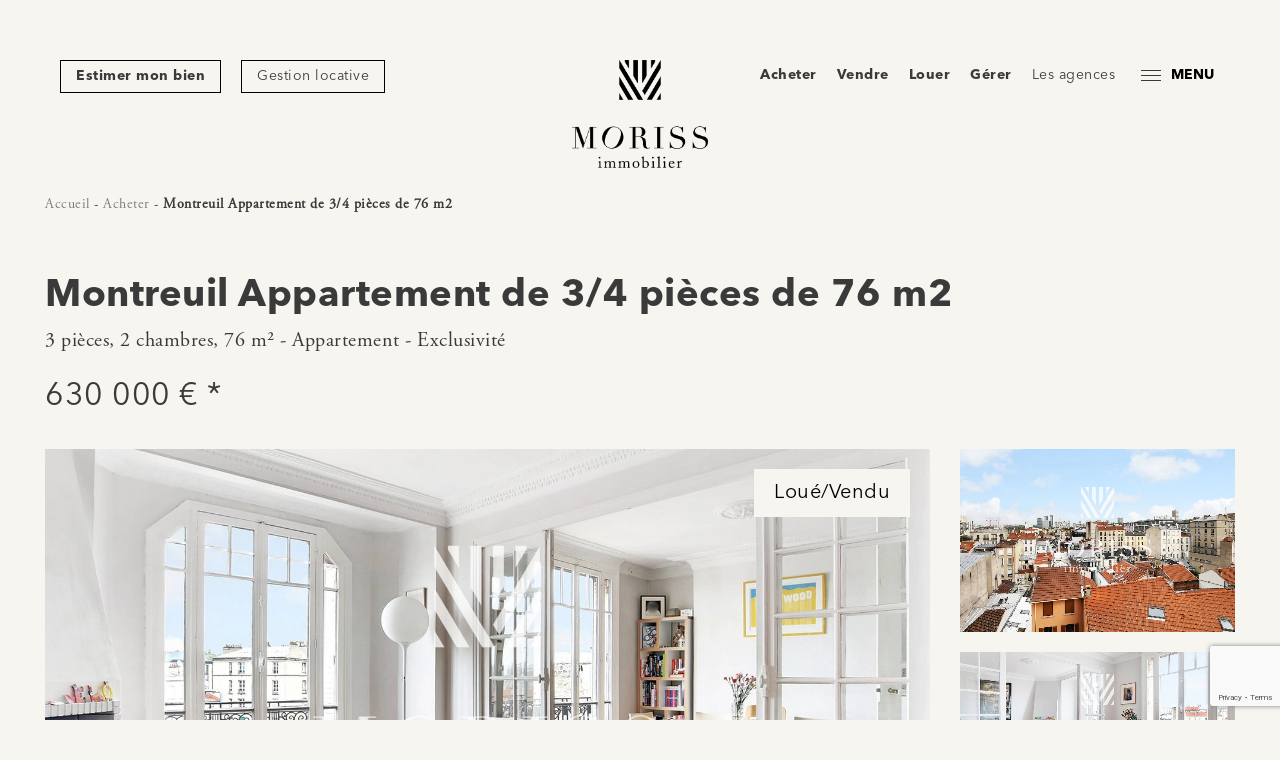

--- FILE ---
content_type: text/html; charset=UTF-8
request_url: https://www.morissimmobilier.com/biens/montreuil-appartement-de-3-4-pieces-de-76-m2-2/
body_size: 87372
content:
<!doctype html>
<html lang="fr-FR">
        <head>
            <meta charset="UTF-8">
<script type="text/javascript">
/* <![CDATA[ */
var gform;gform||(document.addEventListener("gform_main_scripts_loaded",function(){gform.scriptsLoaded=!0}),document.addEventListener("gform/theme/scripts_loaded",function(){gform.themeScriptsLoaded=!0}),window.addEventListener("DOMContentLoaded",function(){gform.domLoaded=!0}),gform={domLoaded:!1,scriptsLoaded:!1,themeScriptsLoaded:!1,isFormEditor:()=>"function"==typeof InitializeEditor,callIfLoaded:function(o){return!(!gform.domLoaded||!gform.scriptsLoaded||!gform.themeScriptsLoaded&&!gform.isFormEditor()||(gform.isFormEditor()&&console.warn("The use of gform.initializeOnLoaded() is deprecated in the form editor context and will be removed in Gravity Forms 3.1."),o(),0))},initializeOnLoaded:function(o){gform.callIfLoaded(o)||(document.addEventListener("gform_main_scripts_loaded",()=>{gform.scriptsLoaded=!0,gform.callIfLoaded(o)}),document.addEventListener("gform/theme/scripts_loaded",()=>{gform.themeScriptsLoaded=!0,gform.callIfLoaded(o)}),window.addEventListener("DOMContentLoaded",()=>{gform.domLoaded=!0,gform.callIfLoaded(o)}))},hooks:{action:{},filter:{}},addAction:function(o,r,e,t){gform.addHook("action",o,r,e,t)},addFilter:function(o,r,e,t){gform.addHook("filter",o,r,e,t)},doAction:function(o){gform.doHook("action",o,arguments)},applyFilters:function(o){return gform.doHook("filter",o,arguments)},removeAction:function(o,r){gform.removeHook("action",o,r)},removeFilter:function(o,r,e){gform.removeHook("filter",o,r,e)},addHook:function(o,r,e,t,n){null==gform.hooks[o][r]&&(gform.hooks[o][r]=[]);var d=gform.hooks[o][r];null==n&&(n=r+"_"+d.length),gform.hooks[o][r].push({tag:n,callable:e,priority:t=null==t?10:t})},doHook:function(r,o,e){var t;if(e=Array.prototype.slice.call(e,1),null!=gform.hooks[r][o]&&((o=gform.hooks[r][o]).sort(function(o,r){return o.priority-r.priority}),o.forEach(function(o){"function"!=typeof(t=o.callable)&&(t=window[t]),"action"==r?t.apply(null,e):e[0]=t.apply(null,e)})),"filter"==r)return e[0]},removeHook:function(o,r,t,n){var e;null!=gform.hooks[o][r]&&(e=(e=gform.hooks[o][r]).filter(function(o,r,e){return!!(null!=n&&n!=o.tag||null!=t&&t!=o.priority)}),gform.hooks[o][r]=e)}});
/* ]]> */
</script>

    <meta http-equiv="x-ua-compatible" content="ie=edge">
    <meta name="viewport" content="width=device-width, initial-scale=1, shrink-to-fit=no">

            <title>Montreuil Appartement de 3/4 pièces de 76 m2 - Moriss Immobilier</title>
    
 
    
    <link rel="apple-touch-icon" sizes="180x180" href="https://www.morissimmobilier.com/wp-content/themes/orlo/web/src/img/favicon/apple-touch-icon.png">
    <link rel="icon" type="image/png" sizes="32x32" href="https://www.morissimmobilier.com/wp-content/themes/orlo/web/src/img/favicon/favicon-32x32.png">
    <link rel="icon" type="image/png" sizes="16x16" href="https://www.morissimmobilier.com/wp-content/themes/orlo/web/src/img/favicon/favicon-16x16.png">
    <link rel="manifest" href="https://www.morissimmobilier.com/wp-content/themes/orlo/web/src/img/favicon/site.webmanifest">
    <link rel="mask-icon" href="https://www.morissimmobilier.com/wp-content/themes/orlo/web/src/img/favicon/safari-pinned-tab.svg" color="#5bbad5">
    <meta name="msapplication-TileColor" content="#da532c">
    <meta name="theme-color" content="#ffffff">

<meta name='robots' content='index, follow, max-image-preview:large, max-snippet:-1, max-video-preview:-1' />

	<!-- This site is optimized with the Yoast SEO plugin v26.6 - https://yoast.com/wordpress/plugins/seo/ -->
	<link rel="canonical" href="https://www.morissimmobilier.com/biens/montreuil-appartement-de-3-4-pieces-de-76-m2-2/" />
	<meta property="og:locale" content="fr_FR" />
	<meta property="og:type" content="article" />
	<meta property="og:title" content="Montreuil Appartement de 3/4 pièces de 76 m2 - Moriss Immobilier" />
	<meta property="og:url" content="https://www.morissimmobilier.com/biens/montreuil-appartement-de-3-4-pieces-de-76-m2-2/" />
	<meta property="og:site_name" content="Moriss Immobilier" />
	<meta name="twitter:card" content="summary_large_image" />
	<script type="application/ld+json" class="yoast-schema-graph">{"@context":"https://schema.org","@graph":[{"@type":"WebPage","@id":"https://www.morissimmobilier.com/biens/montreuil-appartement-de-3-4-pieces-de-76-m2-2/","url":"https://www.morissimmobilier.com/biens/montreuil-appartement-de-3-4-pieces-de-76-m2-2/","name":"Montreuil Appartement de 3/4 pièces de 76 m2 - Moriss Immobilier","isPartOf":{"@id":"https://www.morissimmobilier.com/#website"},"datePublished":"2020-09-29T08:19:59+00:00","breadcrumb":{"@id":"https://www.morissimmobilier.com/biens/montreuil-appartement-de-3-4-pieces-de-76-m2-2/#breadcrumb"},"inLanguage":"fr-FR","potentialAction":[{"@type":"ReadAction","target":["https://www.morissimmobilier.com/biens/montreuil-appartement-de-3-4-pieces-de-76-m2-2/"]}]},{"@type":"BreadcrumbList","@id":"https://www.morissimmobilier.com/biens/montreuil-appartement-de-3-4-pieces-de-76-m2-2/#breadcrumb","itemListElement":[{"@type":"ListItem","position":1,"name":"Accueil","item":"https://www.morissimmobilier.com/"},{"@type":"ListItem","position":2,"name":"Acheter","item":"https://www.morissimmobilier.com/achat-appartements/"},{"@type":"ListItem","position":3,"name":"Montreuil Appartement de 3/4 pièces de 76 m2"}]},{"@type":"WebSite","@id":"https://www.morissimmobilier.com/#website","url":"https://www.morissimmobilier.com/","name":"Moriss Immobilier","description":"Moriss Immobilier, c&#039;est un groupe d&#039;experts immobiliers, à votre service pour acheter, vendre ou louer votre bien immobilier.","potentialAction":[{"@type":"SearchAction","target":{"@type":"EntryPoint","urlTemplate":"https://www.morissimmobilier.com/?s={search_term_string}"},"query-input":{"@type":"PropertyValueSpecification","valueRequired":true,"valueName":"search_term_string"}}],"inLanguage":"fr-FR"}]}</script>
	<!-- / Yoast SEO plugin. -->


<link rel='dns-prefetch' href='//www.google.com' />
<link rel='dns-prefetch' href='//www.googletagmanager.com' />
<link rel="alternate" title="oEmbed (JSON)" type="application/json+oembed" href="https://www.morissimmobilier.com/wp-json/oembed/1.0/embed?url=https%3A%2F%2Fwww.morissimmobilier.com%2Fbiens%2Fmontreuil-appartement-de-3-4-pieces-de-76-m2-2%2F" />
<link rel="alternate" title="oEmbed (XML)" type="text/xml+oembed" href="https://www.morissimmobilier.com/wp-json/oembed/1.0/embed?url=https%3A%2F%2Fwww.morissimmobilier.com%2Fbiens%2Fmontreuil-appartement-de-3-4-pieces-de-76-m2-2%2F&#038;format=xml" />
<style id='wp-img-auto-sizes-contain-inline-css' type='text/css'>
img:is([sizes=auto i],[sizes^="auto," i]){contain-intrinsic-size:3000px 1500px}
/*# sourceURL=wp-img-auto-sizes-contain-inline-css */
</style>
<link rel='stylesheet' id='real-time-validation-plugin-styles-css' href='https://www.morissimmobilier.com/wp-content/plugins/real-time-validation-for-gravity-forms/public/assets/css/public.css?ver=1.7.0' type='text/css' media='all' />
<link rel='stylesheet' id='wp-my-instagram-css' href='https://www.morissimmobilier.com/wp-content/plugins/wp-my-instagram/css/style.css?ver=1.0' type='text/css' media='all' />
<script type="text/javascript" src="https://www.morissimmobilier.com/wp-includes/js/jquery/jquery.min.js?ver=3.7.1" id="jquery-core-js"></script>
<script type="text/javascript" src="https://www.morissimmobilier.com/wp-includes/js/jquery/jquery-migrate.min.js?ver=3.4.1" id="jquery-migrate-js"></script>
<script type="text/javascript" src="https://www.morissimmobilier.com/wp-content/plugins/real-time-validation-for-gravity-forms/public/assets/js/livevalidation_standalone.js?ver=1.7.0" id="real-time-validation-live-validation-js"></script>
<script type="text/javascript" src="https://www.morissimmobilier.com/wp-content/plugins/real-time-validation-for-gravity-forms/public/assets/js/public.js?ver=1.7.0" id="real-time-validation-plugin-script-js"></script>
<script type="text/javascript" src="https://www.morissimmobilier.com/wp-content/plugins/real-time-validation-for-gravity-forms/public/assets/js/default_validation.js?ver=1.7.0" id="real-time-validation-plugin-defaiult-skin-js-js"></script>
<link rel="https://api.w.org/" href="https://www.morissimmobilier.com/wp-json/" /><link rel="EditURI" type="application/rsd+xml" title="RSD" href="https://www.morissimmobilier.com/xmlrpc.php?rsd" />
<link rel='shortlink' href='https://www.morissimmobilier.com/?p=79764' />
<meta name="generator" content="Site Kit by Google 1.168.0" />
		<script>
		(function(h,o,t,j,a,r){
			h.hj=h.hj||function(){(h.hj.q=h.hj.q||[]).push(arguments)};
			h._hjSettings={hjid:1886870,hjsv:5};
			a=o.getElementsByTagName('head')[0];
			r=o.createElement('script');r.async=1;
			r.src=t+h._hjSettings.hjid+j+h._hjSettings.hjsv;
			a.appendChild(r);
		})(window,document,'//static.hotjar.com/c/hotjar-','.js?sv=');
		</script>
		

    <link href="https://fonts.googleapis.com/css?family=Roboto:300,400,700&display=swap" rel="stylesheet">
    <link rel="stylesheet" href="https://www.morissimmobilier.com/wp-content/themes/orlo/web/dist/css/app.css">
    
<!-- Google Tag Manager -->
<script>(function(w,d,s,l,i){w[l]=w[l]||[];w[l].push({'gtm.start':
new Date().getTime(),event:'gtm.js'});var f=d.getElementsByTagName(s)[0],
j=d.createElement(s),dl=l!='dataLayer'?'&l='+l:'';j.async=true;j.src=
'https://www.googletagmanager.com/gtm.js?id='+i+dl;f.parentNode.insertBefore(j,f);
})(window,document,'script','dataLayer','GTM-P9B8N8M');</script>
<!-- End Google Tag Manager -->

<!--Start of Tawk.to Script-->
<script type="text/javascript">
var Tawk_API=Tawk_API||{}, Tawk_LoadStart=new Date();
(function(){
var s1=document.createElement("script"),s0=document.getElementsByTagName("script")[0];
s1.async=true;
s1.src='https://embed.tawk.to/5edf96a54a7c6258179a3f5b/default';
s1.charset='UTF-8';
s1.setAttribute('crossorigin','*');
s0.parentNode.insertBefore(s1,s0);
})();
</script>
<!--End of Tawk.to Script-->
    </head>
    
            
        <body class="wp-singular biens-template-default single single-biens postid-79764 wp-theme-orlo">

                <!-- Google Tag Manager (noscript) -->
<noscript><iframe src="https://www.googletagmanager.com/ns.html?id=GTM-P9B8N8M"
height="0" width="0" style="display:none;visibility:hidden"></iframe></noscript>
<!-- End Google Tag Manager (noscript) -->

                <div class="site-container">
            <div class="cursor"></div>
            <div class="cursor-follower"></div>
            <div id="back-to-top"></div>
                                        
<header id="header" data-kira-timeline-onload class="d-flex justify-content-between align-items-start" data-sticky-class="is-sticky">
    <div class="menu-left">
        <ul class="item-menu d-inline-flex">
                            <li class=" menu-item menu-item-type-post_type menu-item-object-page menu-item-255021" data-stagger-item>
                    <a class="item-link btn" href="https://www.morissimmobilier.com/estimation-appartement-vendre/">
                        <span>
                            Estimer mon bien
                        </span>
                    </a>
                </li>
                            <li class=" menu-item menu-item-type-post_type menu-item-object-page menu-item-74471" data-stagger-item>
                    <a class="item-link btn" href="https://www.morissimmobilier.com/gestion-locative/">
                        <span>
                            Gestion locative
                        </span>
                    </a>
                </li>
                    </ul>
    </div>
    <div class="menu-center">
        <div data-stagger-item>
            <a href="https://www.morissimmobilier.com" class="no-hover item-logo">
                <?xml version="1.0" encoding="UTF-8"?>
<svg width="136px" height="108px" viewBox="0 0 136 108" version="1.1" xmlns="http://www.w3.org/2000/svg" xmlns:xlink="http://www.w3.org/1999/xlink">
    <!-- Generator: Sketch 61 (89581) - https://sketch.com -->
    <title>LOGO-SIMPLE-NOIR-RVB-V1</title>
    <desc>Created with Sketch.</desc>
    <g id="Tools" stroke="none" stroke-width="1" fill="none" fill-rule="evenodd">
        <g id="header" transform="translate(-831.000000, 0.000000)">
            <image id="LOGO-SIMPLE-NOIR-RVB-V1" x="831" y="0" width="136" height="108" xlink:href="[data-uri]"></image>
        </g>
    </g>
</svg>
            </a>
        </div>
    </div>
    <div class="menu-right">
        <ul class="item-menu d-inline-flex align-items-center">
                            <li class=" menu-item menu-item-type-post_type menu-item-object-page menu-item-388" data-stagger-item>
                    <a class="item-link" href="https://www.morissimmobilier.com/achat-appartements/">Acheter</a>
                </li>
                            <li class=" menu-item menu-item-type-post_type menu-item-object-page menu-item-387" data-stagger-item>
                    <a class="item-link" href="https://www.morissimmobilier.com/estimation-appartement-vendre/">Vendre</a>
                </li>
                            <li class=" menu-item menu-item-type-post_type menu-item-object-page menu-item-74470" data-stagger-item>
                    <a class="item-link" href="https://www.morissimmobilier.com/louer-appartements/">Louer</a>
                </li>
                            <li class=" menu-item menu-item-type-post_type menu-item-object-page menu-item-74469" data-stagger-item>
                    <a class="item-link" href="https://www.morissimmobilier.com/gestion-locative/">Gérer</a>
                </li>
                            <li class=" menu-item menu-item-type-post_type menu-item-object-page menu-item-386" data-stagger-item>
                    <a class="item-link" href="https://www.morissimmobilier.com/agences-immobilieres-moriss-immobilier/">Les agences</a>
                </li>
                        <li class="menu-item">
                <button class="btn-menu">
                    <span class="item-burger">
                        <span></span>
                        <span></span>
                        <span></span>
                    </span>
                    <span class="btn-menu-title">
                        MENU
                    </span>
                </button>
            </li>
        </ul>
    </div>

            <div id="mobile-menu">
            <div class="item-container">
                <ul class="text-center">
                                            <li class=" menu-item menu-item-type-post_type menu-item-object-page menu-item-home menu-item-11703" data-stagger-item>
                            <a class="item-link" href="https://www.morissimmobilier.com/">Accueil</a>
                                                    </li>
                                            <li class=" menu-item menu-item-type-post_type menu-item-object-page menu-item-383" data-stagger-item>
                            <a class="item-link" href="https://www.morissimmobilier.com/achat-appartements/">Acheter</a>
                                                    </li>
                                            <li class=" menu-item menu-item-type-post_type menu-item-object-page menu-item-382" data-stagger-item>
                            <a class="item-link" href="https://www.morissimmobilier.com/estimation-appartement-vendre/">Vendre</a>
                                                    </li>
                                            <li class=" menu-item menu-item-type-post_type menu-item-object-page menu-item-74468" data-stagger-item>
                            <a class="item-link" href="https://www.morissimmobilier.com/louer-appartements/">Louer</a>
                                                    </li>
                                            <li class=" menu-item menu-item-type-post_type menu-item-object-page menu-item-74467" data-stagger-item>
                            <a class="item-link" href="https://www.morissimmobilier.com/gestion-locative/">Gérer</a>
                                                    </li>
                                            <li class=" menu-item menu-item-type-post_type menu-item-object-page menu-item-2697" data-stagger-item>
                            <a class="item-link" href="https://www.morissimmobilier.com/prestige/">Prestige</a>
                                                    </li>
                                            <li class=" menu-item menu-item-type-post_type menu-item-object-page menu-item-381" data-stagger-item>
                            <a class="item-link" href="https://www.morissimmobilier.com/agences-immobilieres-moriss-immobilier/">Les agences</a>
                                                    </li>
                                            <li class=" menu-item menu-item-type-post_type menu-item-object-page menu-item-380" data-stagger-item>
                            <a class="item-link" href="https://www.morissimmobilier.com/le-groupe/">Le groupe</a>
                                                    </li>
                                            <li class=" menu-item menu-item-type-post_type menu-item-object-page menu-item-379" data-stagger-item>
                            <a class="item-link" href="https://www.morissimmobilier.com/lequipe/">L’équipe</a>
                                                    </li>
                                            <li class=" menu-item menu-item-type-post_type menu-item-object-page menu-item-377" data-stagger-item>
                            <a class="item-link" href="https://www.morissimmobilier.com/contact/">Contact</a>
                                                    </li>
                                            <li class=" menu-item menu-item-type-post_type menu-item-object-page menu-item-378" data-stagger-item>
                            <a class="item-link" href="https://www.morissimmobilier.com/recrutement/">Recrutement</a>
                                                    </li>
                                    </ul>
            </div>
        </div>

</header>

            
                                <div id="page-buy-single" class="top-bk-with-breadcrumb">

                <div class="breadcrumbs">
    <div class="container">
        <nav id="breadcrumbs" class="main-breadcrumbs"><span><span><a href="https://www.morissimmobilier.com/">Accueil</a></span> - <span><a href="https://www.morissimmobilier.com/achat-appartements/">Acheter</a></span> - <span class="breadcrumb_last" aria-current="page"><strong>Montreuil Appartement de 3/4 pièces de 76 m2</strong></span></span></nav>
    </div>
</div>


                <section class="product-bloc1" data-aos="fade-up">
            <div class="container">
                <div class="bloc-title">
                    <h1 class="title">Montreuil Appartement de 3/4 pièces de 76 m2</h1>
                    <div class="subtitle">
                        3 pièces,                         2 chambres,                         76 m²                        - Appartement
                         - Exclusivité                    </div>
                    <div class="price">630 000 € *</div>
                </div>
                <div class="row">
                    <div class="col-md-9">
                        <a href="https://media.apimo.pro/cache/1225eff4d55023d3229050bbae681e49_106544fc57_1920-big.jpg" class="no-hover img-hover-link" data-fancybox="gallery">
                            <img src="https://media.apimo.pro/cache/1225eff4d55023d3229050bbae681e49_106544fc57_1920-big.jpg" alt=""
                                 class="img-fluid parallax">
                            <span class="products-line-image-status">Loué/Vendu</span>
                        </a>
                    </div>
                    <div class="col-md-3">
                                                                                                            <ul>
                                                                                                                                                                                                                        <li >
                                            <a href="https://media.apimo.pro/cache/1cf9fb84e6eb5772badec449dfd5cbb4_100869183a_1920-big.jpg" class="no-hover img-hover-link"
                                               data-fancybox="gallery">
                                                                                                    <img src="https://media.apimo.pro/cache/1cf9fb84e6eb5772badec449dfd5cbb4_100869183a_1920-big.jpg" alt=""
                                                         class="img-fluid parallax">
                                                                                                                                                </a>
                                        </li>
                                                                                                                                                                                        <li >
                                            <a href="https://media.apimo.pro/cache/4549afa90c516b2a6dc3f2704d47dad8_56556913fc_1920-big.jpg" class="no-hover img-hover-link"
                                               data-fancybox="gallery">
                                                                                                    <img src="https://media.apimo.pro/cache/4549afa90c516b2a6dc3f2704d47dad8_56556913fc_1920-big.jpg" alt=""
                                                         class="img-fluid parallax">
                                                                                                                                                </a>
                                        </li>
                                                                                                                                                                                        <li >
                                            <a href="https://media.apimo.pro/cache/a8b1563249a9ed07d8fb26b2b6d577fe_4cdf16e1a5_1920-big.jpg" class="no-hover img-hover-link"
                                               data-fancybox="gallery">
                                                                                                    <img src="https://media.apimo.pro/cache/a8b1563249a9ed07d8fb26b2b6d577fe_4cdf16e1a5_1920-big.jpg" alt=""
                                                         class="img-fluid parallax">
                                                                                                            <span class="products-images-line-link-wrap-view">13 photos</span>
                                                                                                                                                </a>
                                        </li>
                                                                                                                                                                                        <li class="d-none">
                                            <a href="https://media.apimo.pro/cache/9a04d5f0d3487c889f706df88cfa2b99_5aa446e1ae_1920-big.jpg" class="no-hover img-hover-link"
                                               data-fancybox="gallery">
                                                                                            </a>
                                        </li>
                                                                                                                                                                                        <li class="d-none">
                                            <a href="https://media.apimo.pro/cache/c5465430876413fc7161671f14bfabfc_1d6a562edc_1920-big.jpg" class="no-hover img-hover-link"
                                               data-fancybox="gallery">
                                                                                            </a>
                                        </li>
                                                                                                                                                                                        <li class="d-none">
                                            <a href="https://media.apimo.pro/cache/71a2386b078da103212d34005b731659_c49871dd23_1920-big.jpg" class="no-hover img-hover-link"
                                               data-fancybox="gallery">
                                                                                            </a>
                                        </li>
                                                                                                                                                                                        <li class="d-none">
                                            <a href="https://media.apimo.pro/cache/6139abbf43839d0865b3ff5e25ce6074_441687cb4c_1920-big.jpg" class="no-hover img-hover-link"
                                               data-fancybox="gallery">
                                                                                            </a>
                                        </li>
                                                                                                                                                                                        <li class="d-none">
                                            <a href="https://media.apimo.pro/cache/f34ef34a828d1ea01b1d24a0a78ba974_a41c826cf6_1920-big.jpg" class="no-hover img-hover-link"
                                               data-fancybox="gallery">
                                                                                            </a>
                                        </li>
                                                                                                                                                                                        <li class="d-none">
                                            <a href="https://media.apimo.pro/cache/6c4a25c2976072ce96971e95ff728c8d_dbde145d90_1920-big.jpg" class="no-hover img-hover-link"
                                               data-fancybox="gallery">
                                                                                            </a>
                                        </li>
                                                                                                                                                                                        <li class="d-none">
                                            <a href="https://media.apimo.pro/cache/a8d3a0488029845be4e20cc1099b5cf3_408ff9619f_1920-big.jpg" class="no-hover img-hover-link"
                                               data-fancybox="gallery">
                                                                                            </a>
                                        </li>
                                                                                                                                                                                        <li class="d-none">
                                            <a href="https://media.apimo.pro/cache/d2ac27e4e7042cbfb4b8bd98c4512015_a811390a77_1920-big.jpg" class="no-hover img-hover-link"
                                               data-fancybox="gallery">
                                                                                            </a>
                                        </li>
                                                                                                                                                                                        <li class="d-none">
                                            <a href="https://media.apimo.pro/cache/413d7e6347998caf1697f862f5da5ebb_5651895efd_720-big.jpg" class="no-hover img-hover-link"
                                               data-fancybox="gallery">
                                                                                            </a>
                                        </li>
                                                                                                </ul>
                                            </div>
                </div>
            </div>
        </section>

                <section class="product-bloc2" data-aos="fade-up">
            <div class="container-fluid">
                <div class="row">
                    <div class="col-lg-8 col-xl-9">
                        <div class="product-bloc2-description">
                            <div class="row">
                                <div class="product-bloc2-description-informations col-xl-4">
                                    <div>
                                        <div class="bloc-title">
                                            <h2 class="title">Le bien</h2>
                                            <div class="subtitle">En quelques mots</div>
                                        </div>
                                        <div class="description">
                                            Montreuil Appartement de 3/4 pièces de 76 m2 Bas Montreuil, emplacement exceptionnel, à 2 mn du métro Robespierre L.9, proche des commerces, du marché et des écoles / Rue Voltaire.<br>  Dans un bel immeuble ancien type art-déco, au 5ème étage avec ascenseur, un appartement de 3/4 pièces de 76 m2 comprenant une entrée, un double séjour de 28 m2 avec vue complètement dégagée et sans vis à vis, une cuisine semi-ouverte aménagée et équipée, deux chambres dont une donnant sur une salle de douche, une salle de bains, un WC indépendant ainsi que des rangements.<br>  Une cave complète ce bien.<br>  Charme de l'ancien : parquet, moulures, cheminée.<br>  Appartement calme, lumineux, bien agencé et sans pertes d'espaces.<br>  A visiter rapidement.<br>  Exclusivité Moriss Immobilier.<br>  <br>  Moriss immobilier, aujourd'hui reconnu comme acteur majeur de l'immobilier parisien grâce a son réseau unique de 11 agences et 80 collaborateurs sur paris et proche banlieue, rassemblés sous le célèbre logo beige et noir. <br>  Moriss immobilier, la bonne adresse pour trouver la votre. 
                                        </div>

                                        <div class="description-2">
                                            *                                            Charges mensuelles : 217.00 €
                                                <br/>                                                                                                                                    Dont honoraires : 4.13 %
                                                <br/>                                        </div>
                                    </div>
                                </div>
                                <div class="col-xl-4 product-bloc2-description-informations-col2">
                                    <div class="d-flex justify-content-center">
                                        <div>
                                            <div class="product-bloc2-description-informations-title">Secteur</div>
                                            Code postal :
                                                <strong>93100</strong><br/>                                            Ville :
                                                <strong>Montreuil</strong><br/>                                            Pays :
                                                <strong>France</strong><br/>                                            Quartier :
                                                <strong>Bas-Montreuil - République</strong>
                                            <div class="product-bloc2-description-informations-title second">Détails</div>

                                            Surface :
                                                <strong>76 m²</strong><br/>                                                                                        Nombre de pièces :
                                                <strong>3</strong><br/>                                            Chambres :
                                                <strong>2</strong><br/>                                                                                        Nombre de salle de bain :
                                                <strong>2</strong><br/>                                                                                                                                    Nombre de cave :
                                                <strong>OUI</strong><br/>                                            Type de chauffage :
                                                <strong>collectif fuel radiateur</strong><br/>                                            Consommation énergétique :
                                                <strong>200</strong><br/>					    Classification énergétique  :
                                                <strong>D</strong>
                                            <br/>                                            Emission GES :
                                                <strong>20</strong><br/>
												Classification GES :
                                                <strong>C</strong>
                                            <br/><a href="https://www.morissimmobilier.com/wp-content/uploads/2024/08/Diagnostic-DPE-1-1.jpg" class="disable-animation" data-fancybox><img src="https://www.morissimmobilier.com/wp-content/uploads/2024/08/Diagnostic-DPE-1-1.jpg" class="img-fluid" alt="Image référence DPE/GES" /></a>
                                                                                    </div>
                                    </div>
                                </div>
                                <div class="col-xl-4 product-bloc2-description-informations-col3">
                                    <div class="product-bloc2-description-informations-title">Contactez-nous pour ce
                                        bien
                                    </div>
                                    <div class="contact-form gravity-form-bootstrap materialize-form">
                                        <span class="form-bien d-none" data-link="https://www.morissimmobilier.com/biens/montreuil-appartement-de-3-4-pieces-de-76-m2-2/"></span>
                                        
                <div class='gf_browser_chrome gform_wrapper gform_legacy_markup_wrapper gform-theme--no-framework' data-form-theme='legacy' data-form-index='0' id='gform_wrapper_8' ><div id='gf_8' class='gform_anchor' tabindex='-1'></div><form method='post' enctype='multipart/form-data' target='gform_ajax_frame_8' id='gform_8'  action='/biens/montreuil-appartement-de-3-4-pieces-de-76-m2-2/#gf_8' data-formid='8' novalidate><div class='gf_invisible ginput_recaptchav3' data-sitekey='6LeNYVwqAAAAAAb5ukB-LS6lzaKTQPAPp7rMZKt8' data-tabindex='0'><input id="input_0180b06e4c723e1869a668485293411f" class="gfield_recaptcha_response" type="hidden" name="input_0180b06e4c723e1869a668485293411f" value=""/></div>
                        <div class='gform-body gform_body'><ul id='gform_fields_8' class='gform_fields top_label form_sublabel_below description_below validation_below'><li id="field_8_1" class="gfield gfield--type-text materialize-form-group col-12 gfield_contains_required field_sublabel_below gfield--no-description field_description_below field_validation_below gfield_visibility_visible"  ><label class='gfield_label gform-field-label' for='input_8_1'>Nom<span class="gfield_required"><span class="gfield_required gfield_required_asterisk">*</span></span></label><div class='ginput_container ginput_container_text'><input name='input_1' id='input_8_1' type='text' value='' class='medium'     aria-required="true" aria-invalid="false"   /></div></li><li id="field_8_2" class="gfield gfield--type-text materialize-form-group col-12 gfield_contains_required field_sublabel_below gfield--no-description field_description_below field_validation_below gfield_visibility_visible"  ><label class='gfield_label gform-field-label' for='input_8_2'>Téléphone<span class="gfield_required"><span class="gfield_required gfield_required_asterisk">*</span></span></label><div class='ginput_container ginput_container_text'><input name='input_2' id='input_8_2' type='text' value='' class='medium'     aria-required="true" aria-invalid="false"   /></div></li><li id="field_8_3" class="gfield gfield--type-email materialize-form-group col-12 gfield_contains_required field_sublabel_below gfield--no-description field_description_below field_validation_below gfield_visibility_visible"  ><label class='gfield_label gform-field-label' for='input_8_3'>E-mail<span class="gfield_required"><span class="gfield_required gfield_required_asterisk">*</span></span></label><div class='ginput_container ginput_container_email'>
                            <input name='input_3' id='input_8_3' type='email' value='' class='medium'    aria-required="true" aria-invalid="false"  />
                        </div></li><li id="field_8_4" class="gfield gfield--type-textarea col-12 gfield_contains_required field_sublabel_below gfield--no-description field_description_below field_validation_below gfield_visibility_visible"  ><label class='gfield_label gform-field-label' for='input_8_4'>Message<span class="gfield_required"><span class="gfield_required gfield_required_asterisk">*</span></span></label><div class='ginput_container ginput_container_textarea'><textarea name='input_4' id='input_8_4' class='textarea medium'     aria-required="true" aria-invalid="false"   rows='10' cols='50'></textarea></div></li><li id="field_8_6" class="gfield gfield--type-hidden gfield--width-full gform_hidden field_sublabel_below gfield--no-description field_description_below field_validation_below gfield_visibility_visible"  ><div class='ginput_container ginput_container_text'><input name='input_6' id='input_8_6' type='hidden' class='gform_hidden'  aria-invalid="false" value='' /></div></li><li id="field_8_7" class="gfield gfield--type-html gfield--width-full gfield_html gfield_html_formatted gfield_no_follows_desc field_sublabel_below gfield--no-description field_description_below field_validation_below gfield_visibility_visible"  >Vous disposez d’un droit d’inscription sur la liste d’opposition au démarchage téléphonique disponible à l’adresse suivante : <a href="https://www.bloctel.gouv.fr/" target="_blank">https://www.bloctel.gouv.fr/</a></li></ul></div>
        <div class='gform-footer gform_footer top_label'> <button class="btn" id="gform_submit_button_8" onclick="this.querySelector('span').innerText='En cours de traitement...'; this.style.pointerEvents='none';this.style.cursor='default';"><span>Envoyer</span></button> <input type='hidden' name='gform_ajax' value='form_id=8&amp;title=&amp;description=&amp;tabindex=0&amp;theme=legacy&amp;styles=[]&amp;hash=6c048d015f6dab08aefe89bd6c834cd8' />
            <input type='hidden' class='gform_hidden' name='gform_submission_method' data-js='gform_submission_method_8' value='iframe' />
            <input type='hidden' class='gform_hidden' name='gform_theme' data-js='gform_theme_8' id='gform_theme_8' value='legacy' />
            <input type='hidden' class='gform_hidden' name='gform_style_settings' data-js='gform_style_settings_8' id='gform_style_settings_8' value='[]' />
            <input type='hidden' class='gform_hidden' name='is_submit_8' value='1' />
            <input type='hidden' class='gform_hidden' name='gform_submit' value='8' />
            
            <input type='hidden' class='gform_hidden' name='gform_unique_id' value='' />
            <input type='hidden' class='gform_hidden' name='state_8' value='WyJbXSIsIjNkOGE4NWNiYjM2N2M5NTBlNjM1OTRhY2E0NTFhNTllIl0=' />
            <input type='hidden' autocomplete='off' class='gform_hidden' name='gform_target_page_number_8' id='gform_target_page_number_8' value='0' />
            <input type='hidden' autocomplete='off' class='gform_hidden' name='gform_source_page_number_8' id='gform_source_page_number_8' value='1' />
            <input type='hidden' name='gform_field_values' value='' />
            
        </div>
                        <p style="display: none !important;" class="akismet-fields-container" data-prefix="ak_"><label>&#916;<textarea name="ak_hp_textarea" cols="45" rows="8" maxlength="100"></textarea></label><input type="hidden" id="ak_js_1" name="ak_js" value="91"/><script>document.getElementById( "ak_js_1" ).setAttribute( "value", ( new Date() ).getTime() );</script></p></form>
                        </div>
		                <iframe style='display:none;width:0px;height:0px;' src='about:blank' name='gform_ajax_frame_8' id='gform_ajax_frame_8' title='Cette iframe contient la logique nécessaire pour manipuler Gravity Forms avec Ajax.'></iframe>
		                <script type="text/javascript">
/* <![CDATA[ */
 gform.initializeOnLoaded( function() {gformInitSpinner( 8, 'https://www.morissimmobilier.com/wp-content/themes/orlo/web/src/img/svg-loaders/puff-black.svg', true );jQuery('#gform_ajax_frame_8').on('load',function(){var contents = jQuery(this).contents().find('*').html();var is_postback = contents.indexOf('GF_AJAX_POSTBACK') >= 0;if(!is_postback){return;}var form_content = jQuery(this).contents().find('#gform_wrapper_8');var is_confirmation = jQuery(this).contents().find('#gform_confirmation_wrapper_8').length > 0;var is_redirect = contents.indexOf('gformRedirect(){') >= 0;var is_form = form_content.length > 0 && ! is_redirect && ! is_confirmation;var mt = parseInt(jQuery('html').css('margin-top'), 10) + parseInt(jQuery('body').css('margin-top'), 10) + 100;if(is_form){jQuery('#gform_wrapper_8').html(form_content.html());if(form_content.hasClass('gform_validation_error')){jQuery('#gform_wrapper_8').addClass('gform_validation_error');} else {jQuery('#gform_wrapper_8').removeClass('gform_validation_error');}setTimeout( function() { /* delay the scroll by 50 milliseconds to fix a bug in chrome */ jQuery(document).scrollTop(jQuery('#gform_wrapper_8').offset().top - mt); }, 50 );if(window['gformInitDatepicker']) {gformInitDatepicker();}if(window['gformInitPriceFields']) {gformInitPriceFields();}var current_page = jQuery('#gform_source_page_number_8').val();gformInitSpinner( 8, 'https://www.morissimmobilier.com/wp-content/themes/orlo/web/src/img/svg-loaders/puff-black.svg', true );jQuery(document).trigger('gform_page_loaded', [8, current_page]);window['gf_submitting_8'] = false;}else if(!is_redirect){var confirmation_content = jQuery(this).contents().find('.GF_AJAX_POSTBACK').html();if(!confirmation_content){confirmation_content = contents;}jQuery('#gform_wrapper_8').replaceWith(confirmation_content);jQuery(document).scrollTop(jQuery('#gf_8').offset().top - mt);jQuery(document).trigger('gform_confirmation_loaded', [8]);window['gf_submitting_8'] = false;wp.a11y.speak(jQuery('#gform_confirmation_message_8').text());}else{jQuery('#gform_8').append(contents);if(window['gformRedirect']) {gformRedirect();}}jQuery(document).trigger("gform_pre_post_render", [{ formId: "8", currentPage: "current_page", abort: function() { this.preventDefault(); } }]);        if (event && event.defaultPrevented) {                return;        }        const gformWrapperDiv = document.getElementById( "gform_wrapper_8" );        if ( gformWrapperDiv ) {            const visibilitySpan = document.createElement( "span" );            visibilitySpan.id = "gform_visibility_test_8";            gformWrapperDiv.insertAdjacentElement( "afterend", visibilitySpan );        }        const visibilityTestDiv = document.getElementById( "gform_visibility_test_8" );        let postRenderFired = false;        function triggerPostRender() {            if ( postRenderFired ) {                return;            }            postRenderFired = true;            gform.core.triggerPostRenderEvents( 8, current_page );            if ( visibilityTestDiv ) {                visibilityTestDiv.parentNode.removeChild( visibilityTestDiv );            }        }        function debounce( func, wait, immediate ) {            var timeout;            return function() {                var context = this, args = arguments;                var later = function() {                    timeout = null;                    if ( !immediate ) func.apply( context, args );                };                var callNow = immediate && !timeout;                clearTimeout( timeout );                timeout = setTimeout( later, wait );                if ( callNow ) func.apply( context, args );            };        }        const debouncedTriggerPostRender = debounce( function() {            triggerPostRender();        }, 200 );        if ( visibilityTestDiv && visibilityTestDiv.offsetParent === null ) {            const observer = new MutationObserver( ( mutations ) => {                mutations.forEach( ( mutation ) => {                    if ( mutation.type === 'attributes' && visibilityTestDiv.offsetParent !== null ) {                        debouncedTriggerPostRender();                        observer.disconnect();                    }                });            });            observer.observe( document.body, {                attributes: true,                childList: false,                subtree: true,                attributeFilter: [ 'style', 'class' ],            });        } else {            triggerPostRender();        }    } );} ); 
/* ]]> */
</script>

                                    </div>
                                </div>
                            </div>
                        </div>

                    </div>
                    <div class="col-lg-4 col-xl-3">
                                                                                                        <div class="d-flex align-items-center h-100">
                                <div class="w-100">
                                    <div class="group-agencies-bloc">
                                        <div class="group-agencies-bloc-image">
                                                                                            <img src="https://www.morissimmobilier.com/wp-content/uploads/2020/01/moriss-immobilier-agence-saint-mandee-paris-94160-2-1.jpg"
                                                     alt=""
                                                     class="img-fluid parallax">
                                                                                    </div>
                                        <h3 class="group-agencies-bloc-title no-transition">Saint-Mandé</h3>
                                    </div>

                                    <div class="group-agencies-bloc-informations">
                                        2 Place du Général Leclerc, 94160 Saint-Mandé<br/>
                                        Téléphone : <a href="tel:01 43 65 99 99"
                                                                      class="tel-bien">01 43 65 99 99</a><br/>
                                        Email : <a href="mailto:stmande@morissimmobilier.com"
                                                                      class="mailto-bien">stmande@morissimmobilier.com</a>
                                    </div>
                                    <div class="group-agencies-bloc-description">
                                        Achat, vente, location et estimation de biens immobiliers à St Mandé Une équipe de 8 personnes à votre service du lundi au samedi, de 9H30 à 19h30, visite le dimanche sur RDV.
                                    </div>

                                </div>
                            </div>
                                            </div>
                </div>
            </div>
        </section>

    </div>

                                        <footer id="footer" class="">
    <div class="footer-content">
        <div class="estimate-image">
            <a href="https://www.morissimmobilier.com/estimez-mon-bien-en-ligne/" class="estimate-image-link no-hover img-hover-link">
                <img src="https://www.morissimmobilier.com/wp-content/uploads/2020/07/Moriss-FOOTER-5.jpg" alt="" class="img-fluid parallax" />
                <div class="estimate-image-link-title">
                    Estimer mon bien
                </div>
            </a>
        </div>
        <div class="container">
            <div class="row">
                <div class="col-lg-4">
                    <?xml version="1.0" encoding="UTF-8"?>
<svg width="274px" height="22px" viewBox="0 0 274 22" version="1.1" xmlns="http://www.w3.org/2000/svg" xmlns:xlink="http://www.w3.org/1999/xlink">
    <!-- Generator: Sketch 61 (89581) - https://sketch.com -->
    <title>LOGO-HORIZONTAL-NOIR-RVB-V1</title>
    <desc>Created with Sketch.</desc>
    <g id="Tools" stroke="none" stroke-width="1" fill="none" fill-rule="evenodd">
        <g id="logo-small" transform="translate(-280.000000, -273.000000)">
            <g transform="translate(0.000000, 86.000000)" id="LOGO-HORIZONTAL-NOIR-RVB-V1">
                <image x="280" y="187" width="274" height="22" xlink:href="[data-uri]"></image>
            </g>
        </g>
    </g>
</svg>
                    <div class="presentation-description">
                        Redécouvrez l’immobilier avec Moriss Immobilier, la meilleure adresse pour trouver la vôtre.
                    </div>
                    <div class="newsletter">
                        <div class="contact-form gravity-form-bootstrap materialize-form">
                            
                <div class='gf_browser_chrome gform_wrapper gform_legacy_markup_wrapper gform-theme--no-framework' data-form-theme='legacy' data-form-index='0' id='gform_wrapper_9' ><div id='gf_9' class='gform_anchor' tabindex='-1'></div><form method='post' enctype='multipart/form-data' target='gform_ajax_frame_9' id='gform_9'  action='/biens/montreuil-appartement-de-3-4-pieces-de-76-m2-2/#gf_9' data-formid='9' novalidate><div class='gf_invisible ginput_recaptchav3' data-sitekey='6LeNYVwqAAAAAAb5ukB-LS6lzaKTQPAPp7rMZKt8' data-tabindex='0'><input id="input_69b374760d22d2cdc899d6ca8e89b6f8" class="gfield_recaptcha_response" type="hidden" name="input_69b374760d22d2cdc899d6ca8e89b6f8" value=""/></div>
                        <div class='gform-body gform_body'><ul id='gform_fields_9' class='gform_fields top_label form_sublabel_below description_below validation_below'><li id="field_9_1" class="gfield gfield--type-email col-md-12 newsletter-field gfield_contains_required field_sublabel_below gfield--has-description field_description_above hidden_label field_validation_below gfield_visibility_visible"  ><label class='gfield_label gform-field-label' for='input_9_1'>E-mail<span class="gfield_required"><span class="gfield_required gfield_required_asterisk">*</span></span></label><div class='gfield_description' id='gfield_description_9_1'>S'inscrire à la newsletter</div><div class='ginput_container ginput_container_email'>
                            <input name='input_1' id='input_9_1' type='email' value='' class='medium'   placeholder='Votre adresse email' aria-required="true" aria-invalid="false" aria-describedby="gfield_description_9_1" />
                        </div></li></ul></div>
        <div class='gform-footer gform_footer top_label'> <button class="btn" id="gform_submit_button_9" onclick="this.querySelector('span').innerText='En cours de traitement...'; this.style.pointerEvents='none';this.style.cursor='default';"><span>Envoyer</span></button> <input type='hidden' name='gform_ajax' value='form_id=9&amp;title=&amp;description=&amp;tabindex=0&amp;theme=legacy&amp;styles=[]&amp;hash=7e270a1ca9df6bc847c47cb519ec68be' />
            <input type='hidden' class='gform_hidden' name='gform_submission_method' data-js='gform_submission_method_9' value='iframe' />
            <input type='hidden' class='gform_hidden' name='gform_theme' data-js='gform_theme_9' id='gform_theme_9' value='legacy' />
            <input type='hidden' class='gform_hidden' name='gform_style_settings' data-js='gform_style_settings_9' id='gform_style_settings_9' value='[]' />
            <input type='hidden' class='gform_hidden' name='is_submit_9' value='1' />
            <input type='hidden' class='gform_hidden' name='gform_submit' value='9' />
            
            <input type='hidden' class='gform_hidden' name='gform_unique_id' value='' />
            <input type='hidden' class='gform_hidden' name='state_9' value='WyJbXSIsIjNkOGE4NWNiYjM2N2M5NTBlNjM1OTRhY2E0NTFhNTllIl0=' />
            <input type='hidden' autocomplete='off' class='gform_hidden' name='gform_target_page_number_9' id='gform_target_page_number_9' value='0' />
            <input type='hidden' autocomplete='off' class='gform_hidden' name='gform_source_page_number_9' id='gform_source_page_number_9' value='1' />
            <input type='hidden' name='gform_field_values' value='' />
            
        </div>
                        <p style="display: none !important;" class="akismet-fields-container" data-prefix="ak_"><label>&#916;<textarea name="ak_hp_textarea" cols="45" rows="8" maxlength="100"></textarea></label><input type="hidden" id="ak_js_2" name="ak_js" value="140"/><script>document.getElementById( "ak_js_2" ).setAttribute( "value", ( new Date() ).getTime() );</script></p></form>
                        </div>
		                <iframe style='display:none;width:0px;height:0px;' src='about:blank' name='gform_ajax_frame_9' id='gform_ajax_frame_9' title='Cette iframe contient la logique nécessaire pour manipuler Gravity Forms avec Ajax.'></iframe>
		                <script type="text/javascript">
/* <![CDATA[ */
 gform.initializeOnLoaded( function() {gformInitSpinner( 9, 'https://www.morissimmobilier.com/wp-content/themes/orlo/web/src/img/svg-loaders/puff-black.svg', true );jQuery('#gform_ajax_frame_9').on('load',function(){var contents = jQuery(this).contents().find('*').html();var is_postback = contents.indexOf('GF_AJAX_POSTBACK') >= 0;if(!is_postback){return;}var form_content = jQuery(this).contents().find('#gform_wrapper_9');var is_confirmation = jQuery(this).contents().find('#gform_confirmation_wrapper_9').length > 0;var is_redirect = contents.indexOf('gformRedirect(){') >= 0;var is_form = form_content.length > 0 && ! is_redirect && ! is_confirmation;var mt = parseInt(jQuery('html').css('margin-top'), 10) + parseInt(jQuery('body').css('margin-top'), 10) + 100;if(is_form){jQuery('#gform_wrapper_9').html(form_content.html());if(form_content.hasClass('gform_validation_error')){jQuery('#gform_wrapper_9').addClass('gform_validation_error');} else {jQuery('#gform_wrapper_9').removeClass('gform_validation_error');}setTimeout( function() { /* delay the scroll by 50 milliseconds to fix a bug in chrome */ jQuery(document).scrollTop(jQuery('#gform_wrapper_9').offset().top - mt); }, 50 );if(window['gformInitDatepicker']) {gformInitDatepicker();}if(window['gformInitPriceFields']) {gformInitPriceFields();}var current_page = jQuery('#gform_source_page_number_9').val();gformInitSpinner( 9, 'https://www.morissimmobilier.com/wp-content/themes/orlo/web/src/img/svg-loaders/puff-black.svg', true );jQuery(document).trigger('gform_page_loaded', [9, current_page]);window['gf_submitting_9'] = false;}else if(!is_redirect){var confirmation_content = jQuery(this).contents().find('.GF_AJAX_POSTBACK').html();if(!confirmation_content){confirmation_content = contents;}jQuery('#gform_wrapper_9').replaceWith(confirmation_content);jQuery(document).scrollTop(jQuery('#gf_9').offset().top - mt);jQuery(document).trigger('gform_confirmation_loaded', [9]);window['gf_submitting_9'] = false;wp.a11y.speak(jQuery('#gform_confirmation_message_9').text());}else{jQuery('#gform_9').append(contents);if(window['gformRedirect']) {gformRedirect();}}jQuery(document).trigger("gform_pre_post_render", [{ formId: "9", currentPage: "current_page", abort: function() { this.preventDefault(); } }]);        if (event && event.defaultPrevented) {                return;        }        const gformWrapperDiv = document.getElementById( "gform_wrapper_9" );        if ( gformWrapperDiv ) {            const visibilitySpan = document.createElement( "span" );            visibilitySpan.id = "gform_visibility_test_9";            gformWrapperDiv.insertAdjacentElement( "afterend", visibilitySpan );        }        const visibilityTestDiv = document.getElementById( "gform_visibility_test_9" );        let postRenderFired = false;        function triggerPostRender() {            if ( postRenderFired ) {                return;            }            postRenderFired = true;            gform.core.triggerPostRenderEvents( 9, current_page );            if ( visibilityTestDiv ) {                visibilityTestDiv.parentNode.removeChild( visibilityTestDiv );            }        }        function debounce( func, wait, immediate ) {            var timeout;            return function() {                var context = this, args = arguments;                var later = function() {                    timeout = null;                    if ( !immediate ) func.apply( context, args );                };                var callNow = immediate && !timeout;                clearTimeout( timeout );                timeout = setTimeout( later, wait );                if ( callNow ) func.apply( context, args );            };        }        const debouncedTriggerPostRender = debounce( function() {            triggerPostRender();        }, 200 );        if ( visibilityTestDiv && visibilityTestDiv.offsetParent === null ) {            const observer = new MutationObserver( ( mutations ) => {                mutations.forEach( ( mutation ) => {                    if ( mutation.type === 'attributes' && visibilityTestDiv.offsetParent !== null ) {                        debouncedTriggerPostRender();                        observer.disconnect();                    }                });            });            observer.observe( document.body, {                attributes: true,                childList: false,                subtree: true,                attributeFilter: [ 'style', 'class' ],            });        } else {            triggerPostRender();        }    } );} ); 
/* ]]> */
</script>

                        </div>
                    </div>
                </div>
                <div class="col-lg-8">
                    <ul class="footer-menu d-flex align-content-stretch flex-wrap">
                                                    <li class=" menu-item menu-item-type-post_type menu-item-object-page menu-item-396" data-stagger-item>
                                <a class="item-link" href="https://www.morissimmobilier.com/estimation-appartement-vendre/">Vendre</a>
                            </li>
                                                    <li class=" menu-item menu-item-type-post_type menu-item-object-page menu-item-394" data-stagger-item>
                                <a class="item-link" href="https://www.morissimmobilier.com/le-groupe/">Le groupe</a>
                            </li>
                                                    <li class=" menu-item menu-item-type-post_type menu-item-object-page menu-item-393" data-stagger-item>
                                <a class="item-link" href="https://www.morissimmobilier.com/lequipe/">L’équipe</a>
                            </li>
                                                    <li class=" menu-item menu-item-type-post_type menu-item-object-page menu-item-397" data-stagger-item>
                                <a class="item-link" href="https://www.morissimmobilier.com/achat-appartements/">Acheter</a>
                            </li>
                                                    <li class=" menu-item menu-item-type-post_type menu-item-object-page menu-item-74473" data-stagger-item>
                                <a class="item-link" href="https://www.morissimmobilier.com/louer-appartements/">Louer</a>
                            </li>
                                                    <li class=" menu-item menu-item-type-post_type menu-item-object-page menu-item-74472" data-stagger-item>
                                <a class="item-link" href="https://www.morissimmobilier.com/gestion-locative/">Gérer</a>
                            </li>
                                                    <li class=" menu-item menu-item-type-post_type menu-item-object-page current_page_parent menu-item-390" data-stagger-item>
                                <a class="item-link" href="https://www.morissimmobilier.com/actualites/">Actualités</a>
                            </li>
                                                    <li class=" menu-item menu-item-type-post_type menu-item-object-page menu-item-395" data-stagger-item>
                                <a class="item-link" href="https://www.morissimmobilier.com/agences-immobilieres-moriss-immobilier/">Les agences</a>
                            </li>
                                                    <li class=" menu-item menu-item-type-post_type menu-item-object-page menu-item-392" data-stagger-item>
                                <a class="item-link" href="https://www.morissimmobilier.com/recrutement/">Recrutement</a>
                            </li>
                                                    <li class=" menu-item menu-item-type-post_type menu-item-object-page menu-item-391" data-stagger-item>
                                <a class="item-link" href="https://www.morissimmobilier.com/les-avis-de-nos-clients/">Avis clients</a>
                            </li>
                                                    <li class=" menu-item menu-item-type-post_type menu-item-object-page menu-item-2698" data-stagger-item>
                                <a class="item-link" href="https://www.morissimmobilier.com/prestige/">Prestige</a>
                            </li>
                                                    <li class=" menu-item menu-item-type-post_type menu-item-object-page menu-item-389" data-stagger-item>
                                <a class="item-link" href="https://www.morissimmobilier.com/contact/">Contact</a>
                            </li>
                                            </ul>
                </div>
            </div>
            <div class="row mt-4">
                <div class="col-lg-4">
                    <div class="d-flex align-items-center social-languages">
                                                <div class="social">
                            <a href="https://www.facebook.com/morissimmobilier/" target="_blank" rel="nofollow">
                                <img src="https://www.morissimmobilier.com/wp-content/themes/orlo/web/src/img/icon/facebook.png" alt="Facebook">
                            </a>
                            <a href="https://www.instagram.com/morissimmobilier/" target="_blank" rel="nofollow">
                                <img src="https://www.morissimmobilier.com/wp-content/themes/orlo/web/src/img/icon/instagram.png" alt="Instagram">
                            </a>
                            <a href="https://fr.linkedin.com/company/moriss-immobilier" target="_blank" rel="nofollow">
                                <img src="https://www.morissimmobilier.com/wp-content/themes/orlo/web/src/img/icon/linkedin.png" alt="Linkedin">
                            </a>
                            <a href="https://www.youtube.com/channel/UC6GGj1ewN1FwV2BDsmoa_Xg" target="_blank" rel="nofollow">
                                <img src="https://www.morissimmobilier.com/wp-content/themes/orlo/web/src/img/icon/youtube.png" alt="Youtube">
                            </a>

                        </div>
                    </div>
                </div>
                <div class="col-lg-8">
                    <div class="copyright">
                        <p>© Moriss Immobilier 2025 &#8211; Tous droits réservés &#8211; <a href="https://www.morissimmobilier.com/politique-de-confidentialite/">Politique de confidentialité</a> &#8211; <a href="https://www.morissimmobilier.com/mentions-legales/">Mentions légales</a> &#8211; <a href="https://www.morissimmobilier.com/agences-immobilieres-paris/">Agences immobilières paris</a> &#8211; <a href="https://www.morissimmobilier.com/fiche-de-renseignement-location/" rel="noopener">Fiche de renseignement Location</a> &#8211; <a href="https://www.morissimmobilier.com/bareme-moriss/">Barème Moriss</a> &#8211; <a href="https://www.morissimmobilier.com/reglement-jeu-concours/">Règlement jeu concours</a></p>

                    </div>
                </div>
            </div>
        </div>
    </div>
</footer>            
                                </div>

                
                <script type="speculationrules">
{"prefetch":[{"source":"document","where":{"and":[{"href_matches":"/*"},{"not":{"href_matches":["/wp-*.php","/wp-admin/*","/wp-content/uploads/*","/wp-content/*","/wp-content/plugins/*","/wp-content/themes/orlo/*","/*\\?(.+)"]}},{"not":{"selector_matches":"a[rel~=\"nofollow\"]"}},{"not":{"selector_matches":".no-prefetch, .no-prefetch a"}}]},"eagerness":"conservative"}]}
</script>
<link rel='stylesheet' id='gforms_reset_css-css' href='https://www.morissimmobilier.com/wp-content/plugins/gravityforms/legacy/css/formreset.min.css?ver=2.9.24' type='text/css' media='all' />
<link rel='stylesheet' id='gforms_formsmain_css-css' href='https://www.morissimmobilier.com/wp-content/plugins/gravityforms/legacy/css/formsmain.min.css?ver=2.9.24' type='text/css' media='all' />
<link rel='stylesheet' id='gforms_ready_class_css-css' href='https://www.morissimmobilier.com/wp-content/plugins/gravityforms/legacy/css/readyclass.min.css?ver=2.9.24' type='text/css' media='all' />
<link rel='stylesheet' id='gforms_browsers_css-css' href='https://www.morissimmobilier.com/wp-content/plugins/gravityforms/legacy/css/browsers.min.css?ver=2.9.24' type='text/css' media='all' />
<style id='global-styles-inline-css' type='text/css'>
:root{--wp--preset--aspect-ratio--square: 1;--wp--preset--aspect-ratio--4-3: 4/3;--wp--preset--aspect-ratio--3-4: 3/4;--wp--preset--aspect-ratio--3-2: 3/2;--wp--preset--aspect-ratio--2-3: 2/3;--wp--preset--aspect-ratio--16-9: 16/9;--wp--preset--aspect-ratio--9-16: 9/16;--wp--preset--color--black: #000000;--wp--preset--color--cyan-bluish-gray: #abb8c3;--wp--preset--color--white: #ffffff;--wp--preset--color--pale-pink: #f78da7;--wp--preset--color--vivid-red: #cf2e2e;--wp--preset--color--luminous-vivid-orange: #ff6900;--wp--preset--color--luminous-vivid-amber: #fcb900;--wp--preset--color--light-green-cyan: #7bdcb5;--wp--preset--color--vivid-green-cyan: #00d084;--wp--preset--color--pale-cyan-blue: #8ed1fc;--wp--preset--color--vivid-cyan-blue: #0693e3;--wp--preset--color--vivid-purple: #9b51e0;--wp--preset--gradient--vivid-cyan-blue-to-vivid-purple: linear-gradient(135deg,rgb(6,147,227) 0%,rgb(155,81,224) 100%);--wp--preset--gradient--light-green-cyan-to-vivid-green-cyan: linear-gradient(135deg,rgb(122,220,180) 0%,rgb(0,208,130) 100%);--wp--preset--gradient--luminous-vivid-amber-to-luminous-vivid-orange: linear-gradient(135deg,rgb(252,185,0) 0%,rgb(255,105,0) 100%);--wp--preset--gradient--luminous-vivid-orange-to-vivid-red: linear-gradient(135deg,rgb(255,105,0) 0%,rgb(207,46,46) 100%);--wp--preset--gradient--very-light-gray-to-cyan-bluish-gray: linear-gradient(135deg,rgb(238,238,238) 0%,rgb(169,184,195) 100%);--wp--preset--gradient--cool-to-warm-spectrum: linear-gradient(135deg,rgb(74,234,220) 0%,rgb(151,120,209) 20%,rgb(207,42,186) 40%,rgb(238,44,130) 60%,rgb(251,105,98) 80%,rgb(254,248,76) 100%);--wp--preset--gradient--blush-light-purple: linear-gradient(135deg,rgb(255,206,236) 0%,rgb(152,150,240) 100%);--wp--preset--gradient--blush-bordeaux: linear-gradient(135deg,rgb(254,205,165) 0%,rgb(254,45,45) 50%,rgb(107,0,62) 100%);--wp--preset--gradient--luminous-dusk: linear-gradient(135deg,rgb(255,203,112) 0%,rgb(199,81,192) 50%,rgb(65,88,208) 100%);--wp--preset--gradient--pale-ocean: linear-gradient(135deg,rgb(255,245,203) 0%,rgb(182,227,212) 50%,rgb(51,167,181) 100%);--wp--preset--gradient--electric-grass: linear-gradient(135deg,rgb(202,248,128) 0%,rgb(113,206,126) 100%);--wp--preset--gradient--midnight: linear-gradient(135deg,rgb(2,3,129) 0%,rgb(40,116,252) 100%);--wp--preset--font-size--small: 13px;--wp--preset--font-size--medium: 20px;--wp--preset--font-size--large: 36px;--wp--preset--font-size--x-large: 42px;--wp--preset--spacing--20: 0.44rem;--wp--preset--spacing--30: 0.67rem;--wp--preset--spacing--40: 1rem;--wp--preset--spacing--50: 1.5rem;--wp--preset--spacing--60: 2.25rem;--wp--preset--spacing--70: 3.38rem;--wp--preset--spacing--80: 5.06rem;--wp--preset--shadow--natural: 6px 6px 9px rgba(0, 0, 0, 0.2);--wp--preset--shadow--deep: 12px 12px 50px rgba(0, 0, 0, 0.4);--wp--preset--shadow--sharp: 6px 6px 0px rgba(0, 0, 0, 0.2);--wp--preset--shadow--outlined: 6px 6px 0px -3px rgb(255, 255, 255), 6px 6px rgb(0, 0, 0);--wp--preset--shadow--crisp: 6px 6px 0px rgb(0, 0, 0);}:where(.is-layout-flex){gap: 0.5em;}:where(.is-layout-grid){gap: 0.5em;}body .is-layout-flex{display: flex;}.is-layout-flex{flex-wrap: wrap;align-items: center;}.is-layout-flex > :is(*, div){margin: 0;}body .is-layout-grid{display: grid;}.is-layout-grid > :is(*, div){margin: 0;}:where(.wp-block-columns.is-layout-flex){gap: 2em;}:where(.wp-block-columns.is-layout-grid){gap: 2em;}:where(.wp-block-post-template.is-layout-flex){gap: 1.25em;}:where(.wp-block-post-template.is-layout-grid){gap: 1.25em;}.has-black-color{color: var(--wp--preset--color--black) !important;}.has-cyan-bluish-gray-color{color: var(--wp--preset--color--cyan-bluish-gray) !important;}.has-white-color{color: var(--wp--preset--color--white) !important;}.has-pale-pink-color{color: var(--wp--preset--color--pale-pink) !important;}.has-vivid-red-color{color: var(--wp--preset--color--vivid-red) !important;}.has-luminous-vivid-orange-color{color: var(--wp--preset--color--luminous-vivid-orange) !important;}.has-luminous-vivid-amber-color{color: var(--wp--preset--color--luminous-vivid-amber) !important;}.has-light-green-cyan-color{color: var(--wp--preset--color--light-green-cyan) !important;}.has-vivid-green-cyan-color{color: var(--wp--preset--color--vivid-green-cyan) !important;}.has-pale-cyan-blue-color{color: var(--wp--preset--color--pale-cyan-blue) !important;}.has-vivid-cyan-blue-color{color: var(--wp--preset--color--vivid-cyan-blue) !important;}.has-vivid-purple-color{color: var(--wp--preset--color--vivid-purple) !important;}.has-black-background-color{background-color: var(--wp--preset--color--black) !important;}.has-cyan-bluish-gray-background-color{background-color: var(--wp--preset--color--cyan-bluish-gray) !important;}.has-white-background-color{background-color: var(--wp--preset--color--white) !important;}.has-pale-pink-background-color{background-color: var(--wp--preset--color--pale-pink) !important;}.has-vivid-red-background-color{background-color: var(--wp--preset--color--vivid-red) !important;}.has-luminous-vivid-orange-background-color{background-color: var(--wp--preset--color--luminous-vivid-orange) !important;}.has-luminous-vivid-amber-background-color{background-color: var(--wp--preset--color--luminous-vivid-amber) !important;}.has-light-green-cyan-background-color{background-color: var(--wp--preset--color--light-green-cyan) !important;}.has-vivid-green-cyan-background-color{background-color: var(--wp--preset--color--vivid-green-cyan) !important;}.has-pale-cyan-blue-background-color{background-color: var(--wp--preset--color--pale-cyan-blue) !important;}.has-vivid-cyan-blue-background-color{background-color: var(--wp--preset--color--vivid-cyan-blue) !important;}.has-vivid-purple-background-color{background-color: var(--wp--preset--color--vivid-purple) !important;}.has-black-border-color{border-color: var(--wp--preset--color--black) !important;}.has-cyan-bluish-gray-border-color{border-color: var(--wp--preset--color--cyan-bluish-gray) !important;}.has-white-border-color{border-color: var(--wp--preset--color--white) !important;}.has-pale-pink-border-color{border-color: var(--wp--preset--color--pale-pink) !important;}.has-vivid-red-border-color{border-color: var(--wp--preset--color--vivid-red) !important;}.has-luminous-vivid-orange-border-color{border-color: var(--wp--preset--color--luminous-vivid-orange) !important;}.has-luminous-vivid-amber-border-color{border-color: var(--wp--preset--color--luminous-vivid-amber) !important;}.has-light-green-cyan-border-color{border-color: var(--wp--preset--color--light-green-cyan) !important;}.has-vivid-green-cyan-border-color{border-color: var(--wp--preset--color--vivid-green-cyan) !important;}.has-pale-cyan-blue-border-color{border-color: var(--wp--preset--color--pale-cyan-blue) !important;}.has-vivid-cyan-blue-border-color{border-color: var(--wp--preset--color--vivid-cyan-blue) !important;}.has-vivid-purple-border-color{border-color: var(--wp--preset--color--vivid-purple) !important;}.has-vivid-cyan-blue-to-vivid-purple-gradient-background{background: var(--wp--preset--gradient--vivid-cyan-blue-to-vivid-purple) !important;}.has-light-green-cyan-to-vivid-green-cyan-gradient-background{background: var(--wp--preset--gradient--light-green-cyan-to-vivid-green-cyan) !important;}.has-luminous-vivid-amber-to-luminous-vivid-orange-gradient-background{background: var(--wp--preset--gradient--luminous-vivid-amber-to-luminous-vivid-orange) !important;}.has-luminous-vivid-orange-to-vivid-red-gradient-background{background: var(--wp--preset--gradient--luminous-vivid-orange-to-vivid-red) !important;}.has-very-light-gray-to-cyan-bluish-gray-gradient-background{background: var(--wp--preset--gradient--very-light-gray-to-cyan-bluish-gray) !important;}.has-cool-to-warm-spectrum-gradient-background{background: var(--wp--preset--gradient--cool-to-warm-spectrum) !important;}.has-blush-light-purple-gradient-background{background: var(--wp--preset--gradient--blush-light-purple) !important;}.has-blush-bordeaux-gradient-background{background: var(--wp--preset--gradient--blush-bordeaux) !important;}.has-luminous-dusk-gradient-background{background: var(--wp--preset--gradient--luminous-dusk) !important;}.has-pale-ocean-gradient-background{background: var(--wp--preset--gradient--pale-ocean) !important;}.has-electric-grass-gradient-background{background: var(--wp--preset--gradient--electric-grass) !important;}.has-midnight-gradient-background{background: var(--wp--preset--gradient--midnight) !important;}.has-small-font-size{font-size: var(--wp--preset--font-size--small) !important;}.has-medium-font-size{font-size: var(--wp--preset--font-size--medium) !important;}.has-large-font-size{font-size: var(--wp--preset--font-size--large) !important;}.has-x-large-font-size{font-size: var(--wp--preset--font-size--x-large) !important;}
/*# sourceURL=global-styles-inline-css */
</style>
<script type="text/javascript" id="gforms_recaptcha_recaptcha-js-extra">
/* <![CDATA[ */
var gforms_recaptcha_recaptcha_strings = {"nonce":"5f2c1c159a","disconnect":"Disconnecting","change_connection_type":"Resetting","spinner":"https://www.morissimmobilier.com/wp-content/plugins/gravityforms/images/spinner.svg","connection_type":"classic","disable_badge":"","change_connection_type_title":"Change Connection Type","change_connection_type_message":"Changing the connection type will delete your current settings.  Do you want to proceed?","disconnect_title":"Disconnect","disconnect_message":"Disconnecting from reCAPTCHA will delete your current settings.  Do you want to proceed?","site_key":"6LeNYVwqAAAAAAb5ukB-LS6lzaKTQPAPp7rMZKt8"};
//# sourceURL=gforms_recaptcha_recaptcha-js-extra
/* ]]> */
</script>
<script type="text/javascript" src="https://www.google.com/recaptcha/api.js?render=6LeNYVwqAAAAAAb5ukB-LS6lzaKTQPAPp7rMZKt8&amp;ver=2.1.0" id="gforms_recaptcha_recaptcha-js" defer="defer" data-wp-strategy="defer"></script>
<script type="text/javascript" src="https://www.morissimmobilier.com/wp-content/plugins/gravityformsrecaptcha/js/frontend.min.js?ver=2.1.0" id="gforms_recaptcha_frontend-js" defer="defer" data-wp-strategy="defer"></script>
<script type="text/javascript" src="https://www.morissimmobilier.com/wp-includes/js/dist/dom-ready.min.js?ver=f77871ff7694fffea381" id="wp-dom-ready-js"></script>
<script type="text/javascript" src="https://www.morissimmobilier.com/wp-includes/js/dist/hooks.min.js?ver=dd5603f07f9220ed27f1" id="wp-hooks-js"></script>
<script type="text/javascript" src="https://www.morissimmobilier.com/wp-includes/js/dist/i18n.min.js?ver=c26c3dc7bed366793375" id="wp-i18n-js"></script>
<script type="text/javascript" id="wp-i18n-js-after">
/* <![CDATA[ */
wp.i18n.setLocaleData( { 'text direction\u0004ltr': [ 'ltr' ] } );
//# sourceURL=wp-i18n-js-after
/* ]]> */
</script>
<script type="text/javascript" id="wp-a11y-js-translations">
/* <![CDATA[ */
( function( domain, translations ) {
	var localeData = translations.locale_data[ domain ] || translations.locale_data.messages;
	localeData[""].domain = domain;
	wp.i18n.setLocaleData( localeData, domain );
} )( "default", {"translation-revision-date":"2025-12-10 11:15:06+0000","generator":"GlotPress\/4.0.3","domain":"messages","locale_data":{"messages":{"":{"domain":"messages","plural-forms":"nplurals=2; plural=n > 1;","lang":"fr"},"Notifications":["Notifications"]}},"comment":{"reference":"wp-includes\/js\/dist\/a11y.js"}} );
//# sourceURL=wp-a11y-js-translations
/* ]]> */
</script>
<script type="text/javascript" src="https://www.morissimmobilier.com/wp-includes/js/dist/a11y.min.js?ver=cb460b4676c94bd228ed" id="wp-a11y-js"></script>
<script type="text/javascript" defer='defer' src="https://www.morissimmobilier.com/wp-content/plugins/gravityforms/js/jquery.json.min.js?ver=2.9.24" id="gform_json-js"></script>
<script type="text/javascript" id="gform_gravityforms-js-extra">
/* <![CDATA[ */
var gform_i18n = {"datepicker":{"days":{"monday":"Lun","tuesday":"Mar","wednesday":"Mer","thursday":"Jeu","friday":"Ven","saturday":"Sam","sunday":"Dim"},"months":{"january":"Janvier","february":"F\u00e9vrier","march":"Mars","april":"Avril","may":"Mai","june":"Juin","july":"Juillet","august":"Ao\u00fbt","september":"Septembre","october":"Octobre","november":"Novembre","december":"D\u00e9cembre"},"firstDay":1,"iconText":"S\u00e9lectionner une date"}};
var gf_legacy_multi = [];
var gform_gravityforms = {"strings":{"invalid_file_extension":"Ce type de fichier n\u2019est pas autoris\u00e9. Seuls les formats suivants sont autoris\u00e9s\u00a0:","delete_file":"Supprimer ce fichier","in_progress":"en cours","file_exceeds_limit":"Le fichier d\u00e9passe la taille autoris\u00e9e.","illegal_extension":"Ce type de fichier n\u2019est pas autoris\u00e9.","max_reached":"Nombre de fichiers maximal atteint","unknown_error":"Une erreur s\u2019est produite lors de la sauvegarde du fichier sur le serveur","currently_uploading":"Veuillez attendre la fin du t\u00e9l\u00e9versement","cancel":"Annuler","cancel_upload":"Annuler ce t\u00e9l\u00e9versement","cancelled":"Annul\u00e9","error":"Erreur","message":"Message"},"vars":{"images_url":"https://www.morissimmobilier.com/wp-content/plugins/gravityforms/images"}};
var gf_global = {"gf_currency_config":{"name":"Euro","symbol_left":"","symbol_right":"&#8364;","symbol_padding":" ","thousand_separator":".","decimal_separator":",","decimals":2,"code":"EUR"},"base_url":"https://www.morissimmobilier.com/wp-content/plugins/gravityforms","number_formats":[],"spinnerUrl":"https://www.morissimmobilier.com/wp-content/plugins/gravityforms/images/spinner.svg","version_hash":"c670054201d5c24f92086c3ce0ab821f","strings":{"newRowAdded":"Nouvelle ligne ajout\u00e9e.","rowRemoved":"Rang\u00e9e supprim\u00e9e","formSaved":"Le formulaire a \u00e9t\u00e9 enregistr\u00e9. Le contenu contient le lien pour retourner et terminer le formulaire."}};
var gf_global = {"gf_currency_config":{"name":"Euro","symbol_left":"","symbol_right":"&#8364;","symbol_padding":" ","thousand_separator":".","decimal_separator":",","decimals":2,"code":"EUR"},"base_url":"https://www.morissimmobilier.com/wp-content/plugins/gravityforms","number_formats":[],"spinnerUrl":"https://www.morissimmobilier.com/wp-content/plugins/gravityforms/images/spinner.svg","version_hash":"c670054201d5c24f92086c3ce0ab821f","strings":{"newRowAdded":"Nouvelle ligne ajout\u00e9e.","rowRemoved":"Rang\u00e9e supprim\u00e9e","formSaved":"Le formulaire a \u00e9t\u00e9 enregistr\u00e9. Le contenu contient le lien pour retourner et terminer le formulaire."}};
//# sourceURL=gform_gravityforms-js-extra
/* ]]> */
</script>
<script type="text/javascript" defer='defer' src="https://www.morissimmobilier.com/wp-content/plugins/gravityforms/js/gravityforms.min.js?ver=2.9.24" id="gform_gravityforms-js"></script>
<script type="text/javascript" defer='defer' src="https://www.morissimmobilier.com/wp-content/plugins/gravityforms/assets/js/dist/utils.min.js?ver=48a3755090e76a154853db28fc254681" id="gform_gravityforms_utils-js"></script>
<script type="text/javascript" defer='defer' src="https://www.morissimmobilier.com/wp-content/plugins/gravityforms/assets/js/dist/vendor-theme.min.js?ver=8673c9a2ff188de55f9073009ba56f5e" id="gform_gravityforms_theme_vendors-js"></script>
<script type="text/javascript" id="gform_gravityforms_theme-js-extra">
/* <![CDATA[ */
var gform_theme_config = {"common":{"form":{"honeypot":{"version_hash":"c670054201d5c24f92086c3ce0ab821f"},"ajax":{"ajaxurl":"https://www.morissimmobilier.com/wp-admin/admin-ajax.php","ajax_submission_nonce":"a12c8aa54c","i18n":{"step_announcement":"\u00c9tape %1$s de %2$s, %3$s","unknown_error":"Une erreur inconnue s\u2018est produite lors du traitement de votre demande. Veuillez r\u00e9essayer."}}}},"hmr_dev":"","public_path":"https://www.morissimmobilier.com/wp-content/plugins/gravityforms/assets/js/dist/","config_nonce":"341bca2131"};
//# sourceURL=gform_gravityforms_theme-js-extra
/* ]]> */
</script>
<script type="text/javascript" defer='defer' src="https://www.morissimmobilier.com/wp-content/plugins/gravityforms/assets/js/dist/scripts-theme.min.js?ver=1546762cd067873f438f559b1e819128" id="gform_gravityforms_theme-js"></script>
<script type="text/javascript" src="https://www.morissimmobilier.com/wp-includes/js/jquery/ui/core.min.js?ver=1.13.3" id="jquery-ui-core-js"></script>
<script type="text/javascript" src="https://www.morissimmobilier.com/wp-includes/js/jquery/ui/menu.min.js?ver=1.13.3" id="jquery-ui-menu-js"></script>
<script type="text/javascript" src="https://www.morissimmobilier.com/wp-includes/js/jquery/ui/autocomplete.min.js?ver=1.13.3" id="jquery-ui-autocomplete-js"></script>
<script type="text/javascript" defer='defer' src="https://www.morissimmobilier.com/wp-content/plugins/gravityforms/js/placeholders.jquery.min.js?ver=2.9.24" id="gform_placeholder-js"></script>
<script type="text/javascript" defer='defer' src="https://www.morissimmobilier.com/wp-content/plugins/gravityforms/js/components/form_editor/conditional_flyout/conditional_flyout.min.js?ver=2.9.24" id="gform_form_editor_conditional_flyout-js"></script>
<script type="text/javascript" defer='defer' src="https://www.morissimmobilier.com/wp-content/plugins/gravityforms/js/form_admin.min.js?ver=2.9.24" id="gform_form_admin-js"></script>
<script defer type="text/javascript" src="https://www.morissimmobilier.com/wp-content/plugins/akismet/_inc/akismet-frontend.js?ver=1764606434" id="akismet-frontend-js"></script>
<script type="text/javascript">
/* <![CDATA[ */
 gform.initializeOnLoaded( function() { jQuery(document).on('gform_post_render', function(event, formId, currentPage){if(formId == 8) {} } );jQuery(document).on('gform_post_conditional_logic', function(event, formId, fields, isInit){} ) } ); 
/* ]]> */
</script>
<script type="text/javascript">
/* <![CDATA[ */
 gform.initializeOnLoaded( function() {jQuery(document).trigger("gform_pre_post_render", [{ formId: "8", currentPage: "1", abort: function() { this.preventDefault(); } }]);        if (event && event.defaultPrevented) {                return;        }        const gformWrapperDiv = document.getElementById( "gform_wrapper_8" );        if ( gformWrapperDiv ) {            const visibilitySpan = document.createElement( "span" );            visibilitySpan.id = "gform_visibility_test_8";            gformWrapperDiv.insertAdjacentElement( "afterend", visibilitySpan );        }        const visibilityTestDiv = document.getElementById( "gform_visibility_test_8" );        let postRenderFired = false;        function triggerPostRender() {            if ( postRenderFired ) {                return;            }            postRenderFired = true;            gform.core.triggerPostRenderEvents( 8, 1 );            if ( visibilityTestDiv ) {                visibilityTestDiv.parentNode.removeChild( visibilityTestDiv );            }        }        function debounce( func, wait, immediate ) {            var timeout;            return function() {                var context = this, args = arguments;                var later = function() {                    timeout = null;                    if ( !immediate ) func.apply( context, args );                };                var callNow = immediate && !timeout;                clearTimeout( timeout );                timeout = setTimeout( later, wait );                if ( callNow ) func.apply( context, args );            };        }        const debouncedTriggerPostRender = debounce( function() {            triggerPostRender();        }, 200 );        if ( visibilityTestDiv && visibilityTestDiv.offsetParent === null ) {            const observer = new MutationObserver( ( mutations ) => {                mutations.forEach( ( mutation ) => {                    if ( mutation.type === 'attributes' && visibilityTestDiv.offsetParent !== null ) {                        debouncedTriggerPostRender();                        observer.disconnect();                    }                });            });            observer.observe( document.body, {                attributes: true,                childList: false,                subtree: true,                attributeFilter: [ 'style', 'class' ],            });        } else {            triggerPostRender();        }    } ); 
/* ]]> */
</script>
<script type="text/javascript">
/* <![CDATA[ */
 gform.initializeOnLoaded( function() { jQuery(document).on('gform_post_render', function(event, formId, currentPage){if(formId == 9) {if(typeof Placeholders != 'undefined'){
                        Placeholders.enable();
                    }} } );jQuery(document).on('gform_post_conditional_logic', function(event, formId, fields, isInit){} ) } ); 
/* ]]> */
</script>
<script type="text/javascript">
/* <![CDATA[ */
 gform.initializeOnLoaded( function() {jQuery(document).trigger("gform_pre_post_render", [{ formId: "9", currentPage: "1", abort: function() { this.preventDefault(); } }]);        if (event && event.defaultPrevented) {                return;        }        const gformWrapperDiv = document.getElementById( "gform_wrapper_9" );        if ( gformWrapperDiv ) {            const visibilitySpan = document.createElement( "span" );            visibilitySpan.id = "gform_visibility_test_9";            gformWrapperDiv.insertAdjacentElement( "afterend", visibilitySpan );        }        const visibilityTestDiv = document.getElementById( "gform_visibility_test_9" );        let postRenderFired = false;        function triggerPostRender() {            if ( postRenderFired ) {                return;            }            postRenderFired = true;            gform.core.triggerPostRenderEvents( 9, 1 );            if ( visibilityTestDiv ) {                visibilityTestDiv.parentNode.removeChild( visibilityTestDiv );            }        }        function debounce( func, wait, immediate ) {            var timeout;            return function() {                var context = this, args = arguments;                var later = function() {                    timeout = null;                    if ( !immediate ) func.apply( context, args );                };                var callNow = immediate && !timeout;                clearTimeout( timeout );                timeout = setTimeout( later, wait );                if ( callNow ) func.apply( context, args );            };        }        const debouncedTriggerPostRender = debounce( function() {            triggerPostRender();        }, 200 );        if ( visibilityTestDiv && visibilityTestDiv.offsetParent === null ) {            const observer = new MutationObserver( ( mutations ) => {                mutations.forEach( ( mutation ) => {                    if ( mutation.type === 'attributes' && visibilityTestDiv.offsetParent !== null ) {                        debouncedTriggerPostRender();                        observer.disconnect();                    }                });            });            observer.observe( document.body, {                attributes: true,                childList: false,                subtree: true,                attributeFilter: [ 'style', 'class' ],            });        } else {            triggerPostRender();        }    } ); 
/* ]]> */
</script>


                            <script>
                            </script>
            <script src="https://www.morissimmobilier.com/wp-content/themes/orlo/web/dist/js/app.js"></script>

                    	     

    </body>
</html>

--- FILE ---
content_type: text/html; charset=utf-8
request_url: https://www.google.com/recaptcha/api2/anchor?ar=1&k=6LeNYVwqAAAAAAb5ukB-LS6lzaKTQPAPp7rMZKt8&co=aHR0cHM6Ly93d3cubW9yaXNzaW1tb2JpbGllci5jb206NDQz&hl=en&v=9TiwnJFHeuIw_s0wSd3fiKfN&size=invisible&anchor-ms=20000&execute-ms=30000&cb=l81edhb0gd4k
body_size: 48214
content:
<!DOCTYPE HTML><html dir="ltr" lang="en"><head><meta http-equiv="Content-Type" content="text/html; charset=UTF-8">
<meta http-equiv="X-UA-Compatible" content="IE=edge">
<title>reCAPTCHA</title>
<style type="text/css">
/* cyrillic-ext */
@font-face {
  font-family: 'Roboto';
  font-style: normal;
  font-weight: 400;
  font-stretch: 100%;
  src: url(//fonts.gstatic.com/s/roboto/v48/KFO7CnqEu92Fr1ME7kSn66aGLdTylUAMa3GUBHMdazTgWw.woff2) format('woff2');
  unicode-range: U+0460-052F, U+1C80-1C8A, U+20B4, U+2DE0-2DFF, U+A640-A69F, U+FE2E-FE2F;
}
/* cyrillic */
@font-face {
  font-family: 'Roboto';
  font-style: normal;
  font-weight: 400;
  font-stretch: 100%;
  src: url(//fonts.gstatic.com/s/roboto/v48/KFO7CnqEu92Fr1ME7kSn66aGLdTylUAMa3iUBHMdazTgWw.woff2) format('woff2');
  unicode-range: U+0301, U+0400-045F, U+0490-0491, U+04B0-04B1, U+2116;
}
/* greek-ext */
@font-face {
  font-family: 'Roboto';
  font-style: normal;
  font-weight: 400;
  font-stretch: 100%;
  src: url(//fonts.gstatic.com/s/roboto/v48/KFO7CnqEu92Fr1ME7kSn66aGLdTylUAMa3CUBHMdazTgWw.woff2) format('woff2');
  unicode-range: U+1F00-1FFF;
}
/* greek */
@font-face {
  font-family: 'Roboto';
  font-style: normal;
  font-weight: 400;
  font-stretch: 100%;
  src: url(//fonts.gstatic.com/s/roboto/v48/KFO7CnqEu92Fr1ME7kSn66aGLdTylUAMa3-UBHMdazTgWw.woff2) format('woff2');
  unicode-range: U+0370-0377, U+037A-037F, U+0384-038A, U+038C, U+038E-03A1, U+03A3-03FF;
}
/* math */
@font-face {
  font-family: 'Roboto';
  font-style: normal;
  font-weight: 400;
  font-stretch: 100%;
  src: url(//fonts.gstatic.com/s/roboto/v48/KFO7CnqEu92Fr1ME7kSn66aGLdTylUAMawCUBHMdazTgWw.woff2) format('woff2');
  unicode-range: U+0302-0303, U+0305, U+0307-0308, U+0310, U+0312, U+0315, U+031A, U+0326-0327, U+032C, U+032F-0330, U+0332-0333, U+0338, U+033A, U+0346, U+034D, U+0391-03A1, U+03A3-03A9, U+03B1-03C9, U+03D1, U+03D5-03D6, U+03F0-03F1, U+03F4-03F5, U+2016-2017, U+2034-2038, U+203C, U+2040, U+2043, U+2047, U+2050, U+2057, U+205F, U+2070-2071, U+2074-208E, U+2090-209C, U+20D0-20DC, U+20E1, U+20E5-20EF, U+2100-2112, U+2114-2115, U+2117-2121, U+2123-214F, U+2190, U+2192, U+2194-21AE, U+21B0-21E5, U+21F1-21F2, U+21F4-2211, U+2213-2214, U+2216-22FF, U+2308-230B, U+2310, U+2319, U+231C-2321, U+2336-237A, U+237C, U+2395, U+239B-23B7, U+23D0, U+23DC-23E1, U+2474-2475, U+25AF, U+25B3, U+25B7, U+25BD, U+25C1, U+25CA, U+25CC, U+25FB, U+266D-266F, U+27C0-27FF, U+2900-2AFF, U+2B0E-2B11, U+2B30-2B4C, U+2BFE, U+3030, U+FF5B, U+FF5D, U+1D400-1D7FF, U+1EE00-1EEFF;
}
/* symbols */
@font-face {
  font-family: 'Roboto';
  font-style: normal;
  font-weight: 400;
  font-stretch: 100%;
  src: url(//fonts.gstatic.com/s/roboto/v48/KFO7CnqEu92Fr1ME7kSn66aGLdTylUAMaxKUBHMdazTgWw.woff2) format('woff2');
  unicode-range: U+0001-000C, U+000E-001F, U+007F-009F, U+20DD-20E0, U+20E2-20E4, U+2150-218F, U+2190, U+2192, U+2194-2199, U+21AF, U+21E6-21F0, U+21F3, U+2218-2219, U+2299, U+22C4-22C6, U+2300-243F, U+2440-244A, U+2460-24FF, U+25A0-27BF, U+2800-28FF, U+2921-2922, U+2981, U+29BF, U+29EB, U+2B00-2BFF, U+4DC0-4DFF, U+FFF9-FFFB, U+10140-1018E, U+10190-1019C, U+101A0, U+101D0-101FD, U+102E0-102FB, U+10E60-10E7E, U+1D2C0-1D2D3, U+1D2E0-1D37F, U+1F000-1F0FF, U+1F100-1F1AD, U+1F1E6-1F1FF, U+1F30D-1F30F, U+1F315, U+1F31C, U+1F31E, U+1F320-1F32C, U+1F336, U+1F378, U+1F37D, U+1F382, U+1F393-1F39F, U+1F3A7-1F3A8, U+1F3AC-1F3AF, U+1F3C2, U+1F3C4-1F3C6, U+1F3CA-1F3CE, U+1F3D4-1F3E0, U+1F3ED, U+1F3F1-1F3F3, U+1F3F5-1F3F7, U+1F408, U+1F415, U+1F41F, U+1F426, U+1F43F, U+1F441-1F442, U+1F444, U+1F446-1F449, U+1F44C-1F44E, U+1F453, U+1F46A, U+1F47D, U+1F4A3, U+1F4B0, U+1F4B3, U+1F4B9, U+1F4BB, U+1F4BF, U+1F4C8-1F4CB, U+1F4D6, U+1F4DA, U+1F4DF, U+1F4E3-1F4E6, U+1F4EA-1F4ED, U+1F4F7, U+1F4F9-1F4FB, U+1F4FD-1F4FE, U+1F503, U+1F507-1F50B, U+1F50D, U+1F512-1F513, U+1F53E-1F54A, U+1F54F-1F5FA, U+1F610, U+1F650-1F67F, U+1F687, U+1F68D, U+1F691, U+1F694, U+1F698, U+1F6AD, U+1F6B2, U+1F6B9-1F6BA, U+1F6BC, U+1F6C6-1F6CF, U+1F6D3-1F6D7, U+1F6E0-1F6EA, U+1F6F0-1F6F3, U+1F6F7-1F6FC, U+1F700-1F7FF, U+1F800-1F80B, U+1F810-1F847, U+1F850-1F859, U+1F860-1F887, U+1F890-1F8AD, U+1F8B0-1F8BB, U+1F8C0-1F8C1, U+1F900-1F90B, U+1F93B, U+1F946, U+1F984, U+1F996, U+1F9E9, U+1FA00-1FA6F, U+1FA70-1FA7C, U+1FA80-1FA89, U+1FA8F-1FAC6, U+1FACE-1FADC, U+1FADF-1FAE9, U+1FAF0-1FAF8, U+1FB00-1FBFF;
}
/* vietnamese */
@font-face {
  font-family: 'Roboto';
  font-style: normal;
  font-weight: 400;
  font-stretch: 100%;
  src: url(//fonts.gstatic.com/s/roboto/v48/KFO7CnqEu92Fr1ME7kSn66aGLdTylUAMa3OUBHMdazTgWw.woff2) format('woff2');
  unicode-range: U+0102-0103, U+0110-0111, U+0128-0129, U+0168-0169, U+01A0-01A1, U+01AF-01B0, U+0300-0301, U+0303-0304, U+0308-0309, U+0323, U+0329, U+1EA0-1EF9, U+20AB;
}
/* latin-ext */
@font-face {
  font-family: 'Roboto';
  font-style: normal;
  font-weight: 400;
  font-stretch: 100%;
  src: url(//fonts.gstatic.com/s/roboto/v48/KFO7CnqEu92Fr1ME7kSn66aGLdTylUAMa3KUBHMdazTgWw.woff2) format('woff2');
  unicode-range: U+0100-02BA, U+02BD-02C5, U+02C7-02CC, U+02CE-02D7, U+02DD-02FF, U+0304, U+0308, U+0329, U+1D00-1DBF, U+1E00-1E9F, U+1EF2-1EFF, U+2020, U+20A0-20AB, U+20AD-20C0, U+2113, U+2C60-2C7F, U+A720-A7FF;
}
/* latin */
@font-face {
  font-family: 'Roboto';
  font-style: normal;
  font-weight: 400;
  font-stretch: 100%;
  src: url(//fonts.gstatic.com/s/roboto/v48/KFO7CnqEu92Fr1ME7kSn66aGLdTylUAMa3yUBHMdazQ.woff2) format('woff2');
  unicode-range: U+0000-00FF, U+0131, U+0152-0153, U+02BB-02BC, U+02C6, U+02DA, U+02DC, U+0304, U+0308, U+0329, U+2000-206F, U+20AC, U+2122, U+2191, U+2193, U+2212, U+2215, U+FEFF, U+FFFD;
}
/* cyrillic-ext */
@font-face {
  font-family: 'Roboto';
  font-style: normal;
  font-weight: 500;
  font-stretch: 100%;
  src: url(//fonts.gstatic.com/s/roboto/v48/KFO7CnqEu92Fr1ME7kSn66aGLdTylUAMa3GUBHMdazTgWw.woff2) format('woff2');
  unicode-range: U+0460-052F, U+1C80-1C8A, U+20B4, U+2DE0-2DFF, U+A640-A69F, U+FE2E-FE2F;
}
/* cyrillic */
@font-face {
  font-family: 'Roboto';
  font-style: normal;
  font-weight: 500;
  font-stretch: 100%;
  src: url(//fonts.gstatic.com/s/roboto/v48/KFO7CnqEu92Fr1ME7kSn66aGLdTylUAMa3iUBHMdazTgWw.woff2) format('woff2');
  unicode-range: U+0301, U+0400-045F, U+0490-0491, U+04B0-04B1, U+2116;
}
/* greek-ext */
@font-face {
  font-family: 'Roboto';
  font-style: normal;
  font-weight: 500;
  font-stretch: 100%;
  src: url(//fonts.gstatic.com/s/roboto/v48/KFO7CnqEu92Fr1ME7kSn66aGLdTylUAMa3CUBHMdazTgWw.woff2) format('woff2');
  unicode-range: U+1F00-1FFF;
}
/* greek */
@font-face {
  font-family: 'Roboto';
  font-style: normal;
  font-weight: 500;
  font-stretch: 100%;
  src: url(//fonts.gstatic.com/s/roboto/v48/KFO7CnqEu92Fr1ME7kSn66aGLdTylUAMa3-UBHMdazTgWw.woff2) format('woff2');
  unicode-range: U+0370-0377, U+037A-037F, U+0384-038A, U+038C, U+038E-03A1, U+03A3-03FF;
}
/* math */
@font-face {
  font-family: 'Roboto';
  font-style: normal;
  font-weight: 500;
  font-stretch: 100%;
  src: url(//fonts.gstatic.com/s/roboto/v48/KFO7CnqEu92Fr1ME7kSn66aGLdTylUAMawCUBHMdazTgWw.woff2) format('woff2');
  unicode-range: U+0302-0303, U+0305, U+0307-0308, U+0310, U+0312, U+0315, U+031A, U+0326-0327, U+032C, U+032F-0330, U+0332-0333, U+0338, U+033A, U+0346, U+034D, U+0391-03A1, U+03A3-03A9, U+03B1-03C9, U+03D1, U+03D5-03D6, U+03F0-03F1, U+03F4-03F5, U+2016-2017, U+2034-2038, U+203C, U+2040, U+2043, U+2047, U+2050, U+2057, U+205F, U+2070-2071, U+2074-208E, U+2090-209C, U+20D0-20DC, U+20E1, U+20E5-20EF, U+2100-2112, U+2114-2115, U+2117-2121, U+2123-214F, U+2190, U+2192, U+2194-21AE, U+21B0-21E5, U+21F1-21F2, U+21F4-2211, U+2213-2214, U+2216-22FF, U+2308-230B, U+2310, U+2319, U+231C-2321, U+2336-237A, U+237C, U+2395, U+239B-23B7, U+23D0, U+23DC-23E1, U+2474-2475, U+25AF, U+25B3, U+25B7, U+25BD, U+25C1, U+25CA, U+25CC, U+25FB, U+266D-266F, U+27C0-27FF, U+2900-2AFF, U+2B0E-2B11, U+2B30-2B4C, U+2BFE, U+3030, U+FF5B, U+FF5D, U+1D400-1D7FF, U+1EE00-1EEFF;
}
/* symbols */
@font-face {
  font-family: 'Roboto';
  font-style: normal;
  font-weight: 500;
  font-stretch: 100%;
  src: url(//fonts.gstatic.com/s/roboto/v48/KFO7CnqEu92Fr1ME7kSn66aGLdTylUAMaxKUBHMdazTgWw.woff2) format('woff2');
  unicode-range: U+0001-000C, U+000E-001F, U+007F-009F, U+20DD-20E0, U+20E2-20E4, U+2150-218F, U+2190, U+2192, U+2194-2199, U+21AF, U+21E6-21F0, U+21F3, U+2218-2219, U+2299, U+22C4-22C6, U+2300-243F, U+2440-244A, U+2460-24FF, U+25A0-27BF, U+2800-28FF, U+2921-2922, U+2981, U+29BF, U+29EB, U+2B00-2BFF, U+4DC0-4DFF, U+FFF9-FFFB, U+10140-1018E, U+10190-1019C, U+101A0, U+101D0-101FD, U+102E0-102FB, U+10E60-10E7E, U+1D2C0-1D2D3, U+1D2E0-1D37F, U+1F000-1F0FF, U+1F100-1F1AD, U+1F1E6-1F1FF, U+1F30D-1F30F, U+1F315, U+1F31C, U+1F31E, U+1F320-1F32C, U+1F336, U+1F378, U+1F37D, U+1F382, U+1F393-1F39F, U+1F3A7-1F3A8, U+1F3AC-1F3AF, U+1F3C2, U+1F3C4-1F3C6, U+1F3CA-1F3CE, U+1F3D4-1F3E0, U+1F3ED, U+1F3F1-1F3F3, U+1F3F5-1F3F7, U+1F408, U+1F415, U+1F41F, U+1F426, U+1F43F, U+1F441-1F442, U+1F444, U+1F446-1F449, U+1F44C-1F44E, U+1F453, U+1F46A, U+1F47D, U+1F4A3, U+1F4B0, U+1F4B3, U+1F4B9, U+1F4BB, U+1F4BF, U+1F4C8-1F4CB, U+1F4D6, U+1F4DA, U+1F4DF, U+1F4E3-1F4E6, U+1F4EA-1F4ED, U+1F4F7, U+1F4F9-1F4FB, U+1F4FD-1F4FE, U+1F503, U+1F507-1F50B, U+1F50D, U+1F512-1F513, U+1F53E-1F54A, U+1F54F-1F5FA, U+1F610, U+1F650-1F67F, U+1F687, U+1F68D, U+1F691, U+1F694, U+1F698, U+1F6AD, U+1F6B2, U+1F6B9-1F6BA, U+1F6BC, U+1F6C6-1F6CF, U+1F6D3-1F6D7, U+1F6E0-1F6EA, U+1F6F0-1F6F3, U+1F6F7-1F6FC, U+1F700-1F7FF, U+1F800-1F80B, U+1F810-1F847, U+1F850-1F859, U+1F860-1F887, U+1F890-1F8AD, U+1F8B0-1F8BB, U+1F8C0-1F8C1, U+1F900-1F90B, U+1F93B, U+1F946, U+1F984, U+1F996, U+1F9E9, U+1FA00-1FA6F, U+1FA70-1FA7C, U+1FA80-1FA89, U+1FA8F-1FAC6, U+1FACE-1FADC, U+1FADF-1FAE9, U+1FAF0-1FAF8, U+1FB00-1FBFF;
}
/* vietnamese */
@font-face {
  font-family: 'Roboto';
  font-style: normal;
  font-weight: 500;
  font-stretch: 100%;
  src: url(//fonts.gstatic.com/s/roboto/v48/KFO7CnqEu92Fr1ME7kSn66aGLdTylUAMa3OUBHMdazTgWw.woff2) format('woff2');
  unicode-range: U+0102-0103, U+0110-0111, U+0128-0129, U+0168-0169, U+01A0-01A1, U+01AF-01B0, U+0300-0301, U+0303-0304, U+0308-0309, U+0323, U+0329, U+1EA0-1EF9, U+20AB;
}
/* latin-ext */
@font-face {
  font-family: 'Roboto';
  font-style: normal;
  font-weight: 500;
  font-stretch: 100%;
  src: url(//fonts.gstatic.com/s/roboto/v48/KFO7CnqEu92Fr1ME7kSn66aGLdTylUAMa3KUBHMdazTgWw.woff2) format('woff2');
  unicode-range: U+0100-02BA, U+02BD-02C5, U+02C7-02CC, U+02CE-02D7, U+02DD-02FF, U+0304, U+0308, U+0329, U+1D00-1DBF, U+1E00-1E9F, U+1EF2-1EFF, U+2020, U+20A0-20AB, U+20AD-20C0, U+2113, U+2C60-2C7F, U+A720-A7FF;
}
/* latin */
@font-face {
  font-family: 'Roboto';
  font-style: normal;
  font-weight: 500;
  font-stretch: 100%;
  src: url(//fonts.gstatic.com/s/roboto/v48/KFO7CnqEu92Fr1ME7kSn66aGLdTylUAMa3yUBHMdazQ.woff2) format('woff2');
  unicode-range: U+0000-00FF, U+0131, U+0152-0153, U+02BB-02BC, U+02C6, U+02DA, U+02DC, U+0304, U+0308, U+0329, U+2000-206F, U+20AC, U+2122, U+2191, U+2193, U+2212, U+2215, U+FEFF, U+FFFD;
}
/* cyrillic-ext */
@font-face {
  font-family: 'Roboto';
  font-style: normal;
  font-weight: 900;
  font-stretch: 100%;
  src: url(//fonts.gstatic.com/s/roboto/v48/KFO7CnqEu92Fr1ME7kSn66aGLdTylUAMa3GUBHMdazTgWw.woff2) format('woff2');
  unicode-range: U+0460-052F, U+1C80-1C8A, U+20B4, U+2DE0-2DFF, U+A640-A69F, U+FE2E-FE2F;
}
/* cyrillic */
@font-face {
  font-family: 'Roboto';
  font-style: normal;
  font-weight: 900;
  font-stretch: 100%;
  src: url(//fonts.gstatic.com/s/roboto/v48/KFO7CnqEu92Fr1ME7kSn66aGLdTylUAMa3iUBHMdazTgWw.woff2) format('woff2');
  unicode-range: U+0301, U+0400-045F, U+0490-0491, U+04B0-04B1, U+2116;
}
/* greek-ext */
@font-face {
  font-family: 'Roboto';
  font-style: normal;
  font-weight: 900;
  font-stretch: 100%;
  src: url(//fonts.gstatic.com/s/roboto/v48/KFO7CnqEu92Fr1ME7kSn66aGLdTylUAMa3CUBHMdazTgWw.woff2) format('woff2');
  unicode-range: U+1F00-1FFF;
}
/* greek */
@font-face {
  font-family: 'Roboto';
  font-style: normal;
  font-weight: 900;
  font-stretch: 100%;
  src: url(//fonts.gstatic.com/s/roboto/v48/KFO7CnqEu92Fr1ME7kSn66aGLdTylUAMa3-UBHMdazTgWw.woff2) format('woff2');
  unicode-range: U+0370-0377, U+037A-037F, U+0384-038A, U+038C, U+038E-03A1, U+03A3-03FF;
}
/* math */
@font-face {
  font-family: 'Roboto';
  font-style: normal;
  font-weight: 900;
  font-stretch: 100%;
  src: url(//fonts.gstatic.com/s/roboto/v48/KFO7CnqEu92Fr1ME7kSn66aGLdTylUAMawCUBHMdazTgWw.woff2) format('woff2');
  unicode-range: U+0302-0303, U+0305, U+0307-0308, U+0310, U+0312, U+0315, U+031A, U+0326-0327, U+032C, U+032F-0330, U+0332-0333, U+0338, U+033A, U+0346, U+034D, U+0391-03A1, U+03A3-03A9, U+03B1-03C9, U+03D1, U+03D5-03D6, U+03F0-03F1, U+03F4-03F5, U+2016-2017, U+2034-2038, U+203C, U+2040, U+2043, U+2047, U+2050, U+2057, U+205F, U+2070-2071, U+2074-208E, U+2090-209C, U+20D0-20DC, U+20E1, U+20E5-20EF, U+2100-2112, U+2114-2115, U+2117-2121, U+2123-214F, U+2190, U+2192, U+2194-21AE, U+21B0-21E5, U+21F1-21F2, U+21F4-2211, U+2213-2214, U+2216-22FF, U+2308-230B, U+2310, U+2319, U+231C-2321, U+2336-237A, U+237C, U+2395, U+239B-23B7, U+23D0, U+23DC-23E1, U+2474-2475, U+25AF, U+25B3, U+25B7, U+25BD, U+25C1, U+25CA, U+25CC, U+25FB, U+266D-266F, U+27C0-27FF, U+2900-2AFF, U+2B0E-2B11, U+2B30-2B4C, U+2BFE, U+3030, U+FF5B, U+FF5D, U+1D400-1D7FF, U+1EE00-1EEFF;
}
/* symbols */
@font-face {
  font-family: 'Roboto';
  font-style: normal;
  font-weight: 900;
  font-stretch: 100%;
  src: url(//fonts.gstatic.com/s/roboto/v48/KFO7CnqEu92Fr1ME7kSn66aGLdTylUAMaxKUBHMdazTgWw.woff2) format('woff2');
  unicode-range: U+0001-000C, U+000E-001F, U+007F-009F, U+20DD-20E0, U+20E2-20E4, U+2150-218F, U+2190, U+2192, U+2194-2199, U+21AF, U+21E6-21F0, U+21F3, U+2218-2219, U+2299, U+22C4-22C6, U+2300-243F, U+2440-244A, U+2460-24FF, U+25A0-27BF, U+2800-28FF, U+2921-2922, U+2981, U+29BF, U+29EB, U+2B00-2BFF, U+4DC0-4DFF, U+FFF9-FFFB, U+10140-1018E, U+10190-1019C, U+101A0, U+101D0-101FD, U+102E0-102FB, U+10E60-10E7E, U+1D2C0-1D2D3, U+1D2E0-1D37F, U+1F000-1F0FF, U+1F100-1F1AD, U+1F1E6-1F1FF, U+1F30D-1F30F, U+1F315, U+1F31C, U+1F31E, U+1F320-1F32C, U+1F336, U+1F378, U+1F37D, U+1F382, U+1F393-1F39F, U+1F3A7-1F3A8, U+1F3AC-1F3AF, U+1F3C2, U+1F3C4-1F3C6, U+1F3CA-1F3CE, U+1F3D4-1F3E0, U+1F3ED, U+1F3F1-1F3F3, U+1F3F5-1F3F7, U+1F408, U+1F415, U+1F41F, U+1F426, U+1F43F, U+1F441-1F442, U+1F444, U+1F446-1F449, U+1F44C-1F44E, U+1F453, U+1F46A, U+1F47D, U+1F4A3, U+1F4B0, U+1F4B3, U+1F4B9, U+1F4BB, U+1F4BF, U+1F4C8-1F4CB, U+1F4D6, U+1F4DA, U+1F4DF, U+1F4E3-1F4E6, U+1F4EA-1F4ED, U+1F4F7, U+1F4F9-1F4FB, U+1F4FD-1F4FE, U+1F503, U+1F507-1F50B, U+1F50D, U+1F512-1F513, U+1F53E-1F54A, U+1F54F-1F5FA, U+1F610, U+1F650-1F67F, U+1F687, U+1F68D, U+1F691, U+1F694, U+1F698, U+1F6AD, U+1F6B2, U+1F6B9-1F6BA, U+1F6BC, U+1F6C6-1F6CF, U+1F6D3-1F6D7, U+1F6E0-1F6EA, U+1F6F0-1F6F3, U+1F6F7-1F6FC, U+1F700-1F7FF, U+1F800-1F80B, U+1F810-1F847, U+1F850-1F859, U+1F860-1F887, U+1F890-1F8AD, U+1F8B0-1F8BB, U+1F8C0-1F8C1, U+1F900-1F90B, U+1F93B, U+1F946, U+1F984, U+1F996, U+1F9E9, U+1FA00-1FA6F, U+1FA70-1FA7C, U+1FA80-1FA89, U+1FA8F-1FAC6, U+1FACE-1FADC, U+1FADF-1FAE9, U+1FAF0-1FAF8, U+1FB00-1FBFF;
}
/* vietnamese */
@font-face {
  font-family: 'Roboto';
  font-style: normal;
  font-weight: 900;
  font-stretch: 100%;
  src: url(//fonts.gstatic.com/s/roboto/v48/KFO7CnqEu92Fr1ME7kSn66aGLdTylUAMa3OUBHMdazTgWw.woff2) format('woff2');
  unicode-range: U+0102-0103, U+0110-0111, U+0128-0129, U+0168-0169, U+01A0-01A1, U+01AF-01B0, U+0300-0301, U+0303-0304, U+0308-0309, U+0323, U+0329, U+1EA0-1EF9, U+20AB;
}
/* latin-ext */
@font-face {
  font-family: 'Roboto';
  font-style: normal;
  font-weight: 900;
  font-stretch: 100%;
  src: url(//fonts.gstatic.com/s/roboto/v48/KFO7CnqEu92Fr1ME7kSn66aGLdTylUAMa3KUBHMdazTgWw.woff2) format('woff2');
  unicode-range: U+0100-02BA, U+02BD-02C5, U+02C7-02CC, U+02CE-02D7, U+02DD-02FF, U+0304, U+0308, U+0329, U+1D00-1DBF, U+1E00-1E9F, U+1EF2-1EFF, U+2020, U+20A0-20AB, U+20AD-20C0, U+2113, U+2C60-2C7F, U+A720-A7FF;
}
/* latin */
@font-face {
  font-family: 'Roboto';
  font-style: normal;
  font-weight: 900;
  font-stretch: 100%;
  src: url(//fonts.gstatic.com/s/roboto/v48/KFO7CnqEu92Fr1ME7kSn66aGLdTylUAMa3yUBHMdazQ.woff2) format('woff2');
  unicode-range: U+0000-00FF, U+0131, U+0152-0153, U+02BB-02BC, U+02C6, U+02DA, U+02DC, U+0304, U+0308, U+0329, U+2000-206F, U+20AC, U+2122, U+2191, U+2193, U+2212, U+2215, U+FEFF, U+FFFD;
}

</style>
<link rel="stylesheet" type="text/css" href="https://www.gstatic.com/recaptcha/releases/9TiwnJFHeuIw_s0wSd3fiKfN/styles__ltr.css">
<script nonce="j_38K135IjdkebP4z5Ryog" type="text/javascript">window['__recaptcha_api'] = 'https://www.google.com/recaptcha/api2/';</script>
<script type="text/javascript" src="https://www.gstatic.com/recaptcha/releases/9TiwnJFHeuIw_s0wSd3fiKfN/recaptcha__en.js" nonce="j_38K135IjdkebP4z5Ryog">
      
    </script></head>
<body><div id="rc-anchor-alert" class="rc-anchor-alert"></div>
<input type="hidden" id="recaptcha-token" value="[base64]">
<script type="text/javascript" nonce="j_38K135IjdkebP4z5Ryog">
      recaptcha.anchor.Main.init("[\x22ainput\x22,[\x22bgdata\x22,\x22\x22,\[base64]/[base64]/[base64]/KE4oMTI0LHYsdi5HKSxMWihsLHYpKTpOKDEyNCx2LGwpLFYpLHYpLFQpKSxGKDE3MSx2KX0scjc9ZnVuY3Rpb24obCl7cmV0dXJuIGx9LEM9ZnVuY3Rpb24obCxWLHYpe04odixsLFYpLFZbYWtdPTI3OTZ9LG49ZnVuY3Rpb24obCxWKXtWLlg9KChWLlg/[base64]/[base64]/[base64]/[base64]/[base64]/[base64]/[base64]/[base64]/[base64]/[base64]/[base64]\\u003d\x22,\[base64]\\u003d\x22,\x22YMOcQcOYwq5ISAvDl8KrOMOMC8OZwpHDvMKqwojDqmPCpGYFMsOgY33DtsKHwocUwoDCp8KewrnCtwY7w5gQwpjCglrDix5/BydyLcOOw4jDssOtGcKBb8OMVMOeTyJAUT1TH8K9wqlrXCjDpsKKwrjCtkgfw7fComxINMKsYgbDicKQw7TDrsO8WTlzD8KATVHCqQMNw7jCgcKDEsOQw4zDoSbCqgzDr1jDuB7Cu8Ozw73DpcKuw6ctwr7Dh3LDo8KmLjpLw6MOwrTDrMO0wq3CjMOmwpVowqPDoMK/J3DCvX/[base64]/[base64]/DqMOGPsKhw79hQmbCtwAKWMOnw7DCvMKLw4bCgMKHwq3CpsOZNhzCs8K3bcKywqTCmQZPBcOOw5rCk8KfwrXCokvCqcO7DCZ3XMOYG8Kaej5iQMOiOg/Ct8KlEgQjw7UfcnB4wp/CicO3w5DDssOMSwtfwrIzwpwjw5TDvhUxwpANwpbDvcO+bMKSw7/[base64]/[base64]/w7DCgcO5dMKEworDlcKXO8OCcMK7w7ItwrTDtBVgE3HCpDdTQwLDp8Kcw5bDrMOlwrDCqMO1wprCjXpIw4LDqMKXw5DDsScTBcOiWmsgURnCnzzDpmXDq8KxSsOVQRo2IMKRw4RNecKAMcO3wp4/[base64]/w7s7KcKhw6HDmsK5KArChThSwq/CsW9GK8OtwpQbQHrDisKeBnvCt8O9TsKcF8OJF8KBKW/CucOIwoPCk8Ktw7nCpC4dw5Now4xvw4UUSsOywrYiJGvCqMOBZn/Cjhk7ASAmTk7DnsKJw57CpMOYwqrCtUnDizY+NzHCrj5QGMKbw5/DmsOmwpHDosKvPsO+RxvDnMK9w40Pw61mEcKjbMOsZ8KewpRLKA5MRsKgVcOCwrrCslNkHnDDgMOnMjJ+ecKEW8OjIiJ7GsKowoh/w6dsEGHCtUc8wpzDgB5RVjFBw4TDtMKrwr8bImjDiMOCwrgXXgN/w7Uow6BVHcK9QgDCvcOrwqnCuwkFCMOkwpAKwqU1QcK8JcO3wp9gPUAXMMKtwrbCjgbCui4Cwot5w7DCqMKww6dIfWXChnt8wp0Mwp/Do8KGS2IJwp/CskE6HC8kw5fDpMKCQcOxw6TDiMOCwojDmcK4woojwr9HGzxVYMOYwp7Dkhoew5DDrMKmQ8KXw6jDlMKmwrTDgMOOwr/Dt8KXwq3CpwbDskbCkcKqwq1SVsOXwpIEHnbDtwgrBT/DkcOpacK5FMOiw63Djx5kdsKdPUDDr8KeZMOlwrFjwotUwrtZFcKjwr59XMOraWRnwp1dw5/DvRfDuG0bB0LCu07DmhhLw6UxwqbClngOw7vDtMKnwro6OFDDvXLDpsOvNlnDl8Owwq1Oa8ODwpvDmw8zw6xMwoTCjMOOw5hew4hMfUnCvx4bw6dRwp/Dv8OdBUPCh1saI3fCiMOKwp0gw5vCjBrDhsOLw7fCh8KjBVkzwrJsw7E8OcOOe8Ksw6jChsOGwqHCusOSw6pdLGfCuGNHJjNsw59WHsKYw4NtwqZnwr/[base64]/eMKJXcK1wqHDqFwIQGvDo8O3wrHDm8KMwpgMYyjCmAjCp3EcOnBHwpxRFMOZwrDDtMKlwqTCucOVw7/[base64]/[base64]/[base64]/NScVWyjDqsK8w6fCqmLCh8Kfwp0Uw4QGwrt2I8OMwoEtw4AawrnDpn1cLcKow6YUw7ItwrjCthMXNnjClcKsVCgOw6/Cr8OUwqXCi3DDrcKGbmEZYlYtwr0HwrnDpQvClytiwqlfZnzCmsKiZsOpe8K/[base64]/CjQ4BHDVfw7TCplk7w5I6w4EwwrjClMOVw5fDjyB4w7pPJMKyD8O7T8Kta8K8YmvCtCQbWAFiwqTCi8OOX8OZcQLDt8KmGsOaw5Zlw4TCq3vCusK6wq/[base64]/Ckx4dw5E5wofDmcOWRDsfw71DRcKkE8OyLjpdw6TDq8OyZCR0wrXCiXUDw7psF8KWwoARwrRow5lIBMKswqBIw4cTQ1NESMOGw499wrLCnV81RFDDmA1gwq/[base64]/CtsOfwrVTAsOgKivCnsO6wqPDscONwqLCkEjCpE0DRykUwqXDhcK7EsOMZlZScMOvw7pPwoHCuMORwpPCt8KEwr3ClcOKFnfCvwVcwp0RwofDksKGeUbCkStWw7d1w6LDnsOWwonCgFw7wqrCuRQ/wqtrCF7DvsOzw6LCk8OMUDhWXjRDwrfDncOtNkTDuxppw6zDoUAGwqzDkcOVPkvCizPCtHvCpgLCvcKsEMKswrddDsO+QsOlw7onRMKlw61dHMK/w45PQRXDiMKbesOkw5t3wp1ZT8OgwojDvsOVwqLCgsO/QRhzf297woc+bHrChUlXw4DCuEEncWTDn8K/GAE4HXzDssOGwq4Ww5fDg3PDsEfDtRTCusOjUGYeNEwEKnUOTMKRw65ADw8HScKmQMOqH8KQw5E9AGsUYAFdwrXCucO8WUgkNgjDqcKlw4gww5nDgw4ow4sMXx8TCsKnwrwkOMKXH0lDwrzDn8K/wrQWwowpw7MhJcOOwoTCl8OGFcKpY35wwr/DuMOrworDgRrDpBzDm8OdEsOGCS4Cw7LDlsOOwq02DiJuw6/DmQ7CssKlVsO8wr9kfU/DnzzCnD9Lwq5AXzBLw5lAw5LDi8KaE0/ChVvCrcKfVRnCgn7DgsOhwq5ywqLDssO1CVPDjUo7HjXDssOAwr3DicKJwq1nCMK5Y8K9wo07C3IuIsOCwpwJwoV0H3dhWBEXfcOzw7IlewMucG7CgcKiI8K/[base64]/CiMOIwqXCv8O9wpXDgHPCgsK3w5ZFw4ISw6t2AMKMw4XCpV/CnSHCoQFPLcKLM8K2BmgjwpMfXcKbw5cLwoQbRsK1w4MSwrtwccOIw5lWCMOfOsO2w5gwwrMXMcOAwrpnVRZXXUEBw5A3H0nDl1pUw7rCvHvDqcK0Rj/[base64]/DlTbDqMOvwoZwwpwwwoXCkHfCu1EqYU80JMOKw4/CtcOmwqtoemUnwog9JlfDr0wzTSMHw5dKw6UaLMKRY8KSI0zDrsKIVcKSX8KqP3nCmmBFL0UWw7tIwoQNH2EoAls5w4XCusOQNMOKwpfDhcOVccKiwqfCly5fRMKJwpIxwoZrQ1rDkWzCqcKZwqnCjsKpwpLDol1Iw4DDkGFyw61lUn5IfcKpcMKvPcOqwoXDu8KWwr/CjMKQOEAzw7hYCcOuwpjCkHYhSsKdWsO7AsOVwprCjsOxw4rDs2NrdMKzLsK9f2QCwoTCkMOmM8O4eMKaS1Axw7XCngUvACg/wqXCmAvDvcO0w4/Dg1DCp8ONOiHChcKjFsK1wpfCnX5YasK9A8OeYsK/OsOpw5bCv0nCtMKsemIowpRFBsKfFW9AJsK/dMKmw6HCuMKewpTChcOPCMKFWz9ew6XDkcK5w51KwqHDljfCosOmwpnCqXDDkzbCt1YMw5HCoUtSw7fCoQ7DvUI8wrDDtkvDmMOUSX3DksO9wqVRZMK3NkY+BsOaw4xVw53DmsKvw7/Dlwo8cMOgworDnsKUwqdww6ouB8KzSUnCvEnCjcKVw4rDm8KlwohewpnCvnHCv3jCpcKhw4ZFdERuTnDDlF7ChS/[base64]/DrMK0GcOiw7JTDcKew55nwr7DmMKzYcKVwoZUwqoIScOgWHbCm8OuwrdFw6zCpMKXw4fCgMOuTQXDmMKSGhTCvlbCtkjCkcKow7YiYsO2CGdaMBplORM4w53CvTQrw6/DtjvDpsO8woE/w7XCtXYzOAnDumMeFkvDnSE1w5EiXT3CosKNwojCtjEJw5tkw6XDn8KTwqLCs1nCgsO2wqNFwpLDusO4asKxehQow6osBMOsd8KLGgBbccKhwqHChhnDm0xxw5lBccOfw6zDmsKAw6FPXMOlw73CmEHCnFwvX1I1w4pVLE/[base64]/CtH3CpDzCtsKTUcOrw5zDnS1ew6cEw5cswr9Pw6pew7howqcVwpjDshjCpBTCsTLCoANzwrt/RcKwwr8uAiJNOQAHw5dvwopbwrDDlWRGbMO+UMK1WMOVw4zDi3lNPMOowqbCnsKWw4TCiMK/w7HDqGUawr87CkzCtcK6w7NhJcO0Rk1Bwqo9ZcOUwrrCpEYvworCjWbDvsOaw5swUi7Cm8KMwr8qGRLDvsKaWcO5QsOiwoAvw5M4OhXDhcOOCMOVEsOXGlvDtGUWw5/Dr8OUDljCpGXClQxCw7XCgSlBJ8OgYcO0wrvCkUEnwrLDk2XDhXjCp3/DlVrCpirDr8KvwoxPd8KSZ3XDmCfCp8O9dcODVnDDk2nCo13Dkz/CmsKlDXpywrp5w6HDvsKBw4jDpmLCq8Odw5jClcOYVwbCvmjDj8ObJMKmU8O9WcK0UMK8w6zDu8Oxw7JdcGXDrz/Ch8OhEsKWwoHClMO/RgcZRcK6w4ZZcg0hwoVmBzPCt8OlPcOOwqoVd8Kqw5sqw5TDssKPw6HDjsOjwq3CtsKKFX/CpToDwpnDjQfDqk3CjMKjJcO4w55sEMKNw457eMOGw4ppIE8Ow5MXwrLCv8K7w4PDmcOwbDEte8OBwqzCs2TCvsOEZsK2wqrCqcOXwqnCtzjDlMOLwrhkJcO4KF4XP8OGIHnDiEckccO6O8K/wp5VPcO2wq3DmxwyIFtYw49vwoTCjsOkw5XCtcOlQy1AEcOSw5giwpDCkUZlf8KjwqbCk8KgFw9LS8O7wphww57CmMK5cmjCjW7CuMK6w6FYw7rDrMK9fsKyYgnDksOiT1bCqcOFw6zDpsKnw65VwofDjcKvYsKWYMKKR0HDhcOYVMKywpccf15hw7/DnMOrfGA7QMOiw6Mcwr/CrsOYK8Kiw6A7w4NdYUpOw4BQw79+MWtrw7oXwrrCksKuwrnCjcODKkjDr1nDoMOKw4Amwo51wp44w6giw458wpjDiMO7UsKsbMObcHgvwo/[base64]/IhTCrcKMacKCesKcwqLChcObwohMLcOWJcKfOytuZsK/UMK4HMKkw441K8O9wqbDgsOYezHDoUPDosOcS8KKw5EUwqzDjcKhwrnDuMOrVkTDnsOjXnjDtMKNwoPCkcK8YzHCpcOyTsO+wq0Twp7DgsKmFEDDuyZgXsOEw53CsFLDoHhea3LCs8OdRGXCtkzCi8OxEggSCkfCpC/DisOMYTDCqnXDl8OVC8O5woUuwqvDp8O4w5cjw5TCtDUewpDCvDTDtxHDocOSwpwhWBXDqsK/w5vCgUjDt8K9JcKAwpFNG8KbKXPChMOXw47DjHTCgExOw4I6GlI/aBAawoYfw5fDrVtWF8O9w68nasKCw6fDlcOtwrrDlBFXwp8rw7Urw65tTzzDhisVfMK/wpPDnQvDiBpgF0LCo8OgHMO2w4vDnm/CpXdWwp8QwobClSvDmALCmcOEPsO8wog/DnvCicKoOcOXa8KuccOaUsKwM8KLw6fDu3tOwpBYOkt4w5MKwq9BLFMqX8ORd8Ojw5fDlsKUElfDoipzIzbClzLDrU/CjsKXP8KyX0bCgBhPV8OGwp/DrcOCwqE9UFQ+wrAUIXnCok5Tw4xAw7dlw7vDrz/Dv8KMwrDCikfCvH1Ewq3ClcKyIMK/S0TDkcKpwrtnwp3CnX0HXMKOHMK4wqcdw6gGwqYwHsKYbzgXwrvCucK7w7LCsFDDs8K5wr4Sw5Yla04EwqMlMWNGcsKxwq7DgG7CnMOLDMORwqwowqjDkzJBwrbDlMKkwqpbAcO6aMKBwp4ww6HDocKsI8KiDAQuw40pwp/CmcO3Y8O/wqfCuMO9wpPDmjZbMMKmw5dEXAFowrzCkCrDtibCisOjVkHDpgXCmMKiThleYzgrZcKfw4RTwpBWJyHDlEZuw4HCiAtCwoDCljTCqsOjdgYFwqZOaVAWwphqLsKtQMKFw4dCCsOLPA7CslVeHjTDpcOvI8KdfFQ1TibDvcOzH0bCv17CinvDqkQJwr/[base64]/IMKrw6PDp8K/w4HCvcKKwq8XwqpUw6BIw5MBw7DChnbCnMK0EMKjb3hgbsKowptgQcOtJwVAUcODTx7ClzArwqZeYsKIBkHDpg7CgsK7TsOhw4DDulrDkTDDuCElL8K1w6bCgkUfYH3Cn8KzGMKdw7hqw41Xw6DCgMKgQH0/[base64]/DqGfChiRqwpfDt3nDucK9wo5VK21oVF8bDT4sb8K4w4kcIlvDo8OjwojDgMONwrLCi0DCvcKGwrLDtcKaw4hRQnvCoHcfw7bDkcOUPsOpw5DDrSLCpEAYw4MjwrNGScK+wqLCs8O/dzVDYBLDqykWwpnCuMK+w6JYbyTDuxUswoFqf8Osw4fCnGMlw7tod8Onwro+wrcTfRhJwo8zLSgmCT/CqMOOw5g7w7PCtUNCKMKiYsK8wptNBRLCqWECw6YNN8OywpZ1EE/[base64]/CpirCn8K1wqLCll9BecOpw4fCiMOPGMOHw4/DuUdmw6PClWUAw4J8JsKWC0PCnUpIRcKmGcKZHMKQw446wocXUsK+w7vCrsOyU1/DmsK1w7fCmcO8w5cHwrABeV0Iw7XDumtaa8K7Z8OMfsORw4ohZRTCrxJkM29xwozCq8KWwq9zXsK9PA8YIh0hasOYV1VoOcO3XcO0P1EnbMK1w7fCmcOywrjCucKKVhfDr8K+wp3CmjU/w7dawoTDujrDinzClMK2w4rCpVNbXmlzwrRxJzrDjFzCsE9YDHxoNMK0VsKowrPCkz5kE0vCtsK2w6jDiyvDtsK/w67CjwZqw6xBXMOiEQBcRsKcdMOgw4fCmBbCnnAfKC/Ct8KKGkN7CEY5wpHDh8OUIMOjw44ew7IyGH1gIMKIX8Kow4HDv8KeKMKFwpo8wpXDlDfDjcOPw5DDin4bwqcbw7vDrMKEKGxTOMOPJsOkX8O3wo48w5MlMx/DslwMacKDwqofwp/DryvCiSrDlSvCp8OZwqPDiMO9ezMObsORw4zDlcO0w43Ci8K3LW7Ctm3Dh8O9VsKHw4Bzwp3Ch8OYwrhyw4V/QAMiw5nCksOeDcOrw55owqzCiiXCq0/DpcOuw6fCs8KDJsKAwr5pwrDCqcOiw5Nmwp/CuHXDpCjCvTEQwrbChzfCqzRrC8KPQMOWwoNKw63CiMKzE8KgCgJAMMKlw4zDjsONw6jCp8KBw7zCjcODO8Kmd2LClkbDmMKuwqvDvcOAwonCgsKnC8Kjwp4DFDpKb3LCtcObbMO0wqxqw5Qvw43Dp8K9wrc5wp/DgcKidsOKwoRiw7UhO8O7SRLCh2/ClVhvw6vDvcKcLHjCo2k7CFrCs8ONZMO/wod6w47Cv8OAHhQLOMOqO0lnEcOEfUTDkBpbw7nDtGFXwrTCtz/CohwmwrIbwo3DlcKmworCmCc/ccKKdcOLawV5DDzDjDLDlsK1wpfDlBdtw7TDq8KeAcKdEcO3QsKQwpHCgD3DncOEwpsyw5hhwobDrXjCmi5rDcOiw5nDosKDwq0dOcOUwqbCjMK3axXDtgvDsxvDnlIUeG7CmMOewpMNf1PDo2QoFhoFwqVQw5nCkSB7UcOrw4NQWsK0Ox0Tw5x/YsKTw5ldw6wSHTlYcsOQwqdZeUDDscK0DcKUw6AlKMOiwp9Sa2rDlQHCnzLDmDHDsC1tw5cpfcO3wpgfw4MsSWTCkcOJAcKvw6LDiELCiAVgw7rDj2DDo3LClcO6w7fCjGk7VUjDmsO7wpVFwpN/[base64]/[base64]/wqA9Ew8Iw69hwos/YsOxdMOpC0Flw5rCocKLwobCssKUKsOYw4bCjcK5QsOrX0bDvgPCoSTCq0/CrcOQw73DvsKIw5LCmyIdO2pvVsKEw4DCkgt8wqtGRDPDmjDCpMO3wr3CnUHDk3jClMOVwqLDlMKgwozDuCUqDMO9SMKUQGvDjj/Cv2nCjMOGGz/[base64]/w73Dp8OiUcKowqRMJsO4wpJxVcOsw49tIcKpPMOtYAlhwq7DribDs8OsEsKqwqnCjMOwwoBnw6HCvWbDhcOMw4XCmlTDlsK5wrJlw6jDjgxHw45VLFnDt8K+wo3CuHw/W8O9XsKEcRNYHx/DhMKDwrnDm8KRw6hbwpDChcOtTj5pw7zCuX7CoMKbwrU6TMKWwonDssKeBgTDp8KmFXPCgRgRwqfDpwYHw79IwrIOw7o4w6zDp8OxBMO3w4dIcjYWW8O0w5hMwpFNXjd/[base64]/[base64]/OcKqCMOfdcKPw7YkUFgbKcKqNXDCuTtrOcKiwrloBR0uwqnCtGzDs8KwQsO2wp7DiEPDs8ORw7/CunIVw4XColPDs8Odwq9XEcOPDsO4wrfDrEdaE8Kdwrk4DsOdw75OwoM9OEh1wpPCrcOwwqksTMOWw4LCtQtHX8OMw7QtL8KRwrxVAcOdwq/[base64]/DkDEWw6QJw5dpwpnCnRk0w68Mwo5Uw6bDhMKgwoxBCSZlJFUCWHrCn0jDqsOew6pLw4ZQF8OkwodhSBJzw7Mnw4zDvcKGwpQ1HlHDh8KWMcOGKcKEw5vCiMO7ORXDpWcBY8KGSMOrwqfCiFowBgglIcOFdcOnK8K4wotOwo/[base64]/CjiHCkivCjMOpw5nDhsKxWMOGI8OKw45swrkZEXZpZMKaH8OAw4sueEx6ams7Q8O0JCpfQxPChMKLwr1xw40CG0nCv8OCJcOcGsKCw4nDqMKQCyFrw6/Dqlh9wrt6J8KDeMKvwofCu13CscO3ecK/woxfTg/DnsO3w5Vnw5M4w4/Cg8Ozb8Otdyd3acKiw6XClMObwrQ6UsOpw7jCssKXQQNML8KMwrw+w6UfNMOuw7IFwpIHfcOxwp4bwqtmUMOgwps0w7XDigLDi0DCkMKJw6Q4wrrDsSzDhFJJT8Kuw7pXwoPCqcKtw67Cg3jDr8K+w6F4QirCs8Odw7bCo0LDjcK+wo/DgR3CksKVUsOnZU4TH2XDvTPCncK5c8KrFMKfRE9HQwhUw4E4w5XCkcKPdcOHDcKfw4JdcX9uwpNXcjfDrgxxUnbCkCDCosKhwpPDiMO7w7tRd3jDl8KywrLDpU1Uw7ojEMOYwqTDnjPCkHxWPcOhwqUpFgB3NMOcCsOGGDzDslDCjAhnwo/[base64]/DpcOBwqbClEZ7wrbDmcKHd8Oewr3DuAokDQvCosKpw7rCvMKoGhBIezYadcKlwpDCkMK/[base64]/MMKBPsODwoUdEMKQwrc5wqRCGsOuwowOIR3Dq8OPwqkEw5QYeMKYPsKLw6jCssKJGgtTa3zClSDCinXDisKDesK+wqDCocOyRwQnQUzCigAiVCFmH8ODw4wMwrhkU30kZcO8wo0SBMOkwr9THcOvw7Alw6fCrQzCvgpyS8Kiwo7CpsKWw6XDj8OZw43DhMKxw5/[base64]/[base64]/DoGRXwpfDu8KlUiFkQGdBLSMxwqLDpsK9wqFKwpbCjVPDoMKhOsK5I1DDkMKZS8KtwofCoDPCicORUcKYSGTCqxzDtsO8NgPDnj3Dp8KTdsOuMG8jSGBlHmbCkMKLw50EwpFcH1J9w73Dn8KlwozDi8K7w4fCkgMIC8OrMSXDsAl/w4HCs8OdbsOtwqDCoyzDl8KJwqZWPMK7w7jDr8O6OhYSNsOSwr/Dol8EfW5Bw77DqMKew6c4cW7CscKcw4HDhMKTwrDCmBc4w6hAw5LDvwrDrsOIZHFVCEQ3w4FCUcKfw5BufkzDocK8wr/Dnnc9McOxLsKnw7d5wrt1IMOMJ3rDmj8ibMOPw5R+w40TWmZDwp4RXFTCrDTChsOCw5pPC8KGd0LDvsORw4zCoCfCuMOTw4TCq8OTFMOxBWfCocKnw7TCoBYcQU/[base64]/CuDlGS8KEw6RBX8OdNRs5wqvDh8OhInpIf8KGC8KCwpXDt3vCigE3GX59w4LCpkrDvkzDgHN0IEFPw6vCsH7Dr8OZw5sZw5RhWSN1w75hDGJzbMOiw5Mlw40Qw6xCwp/[base64]/Cu8KnwrBsw5PDi8OeRlo0dcKfVsOywo9cSsKmw7gIBTsYw5DCgwoUTcODV8KTfMOQw4UuWsKtwpTCgRkUPT9WRMK/LMKOw6IoHUrDr04OL8OjwqPDpHbDuR1HwqPDuwfCusKZw4XDngw5AyVFRMKFwpE5McOXw7DDl8O+w4TCjScBw75LXmQoFcOtw53ClVsTccKvwrXChV9gOGPCkDYnfcO4F8KIEx/[base64]/[base64]/cwLDgcOmIG16Z8Kjw4sNH3PCtsOiwqTCsDlnw7B2TR4HwrQsw5fCi8Kpw6AqwqTCgcOZwrJMwqgSwrJGaW/[base64]/SkcXwrE9wrcmcA/[base64]/Dt1XDnMK6ZcOZZsKrwopCCsOEfcKrw6B8wrvDshlPw68tOMOdwoLDvcOgXMO4VcOGZhzCjsKRS8OOw6Mww44CJVtCb8Kowr3DuW3DkmrCjEDCicKpwoFKwoBIw5/Cp1x9I051w58SLxjCiVgGUlvDmgzCoDMWNDQXNU/[base64]/Dl8Khw4HCkw3Dug/DpAXDlMKFwqbCicOhF8KOwr0PYMO7JMKUBcO5YcK+w7oPw6gxw4/DjcK4wrRiD8Kiw4jDsSFjX8KGwqRXwrNtwoB8w6pqXcORB8O1BcO1MTkMUzZsVSHDthjDvcKHG8OMwrJ0Txg6PcOzwqzDvhDDkWdcWsKQw7LCgcOGw5PDssKZCsODw5DDrXjCh8OowrTDuGMPOMKawpliwp4YwpJOwqcLw65Qwpx+L2l+PMKgR8KDw4liV8K+wo/DmsKxw4fDg8KBN8KeIEvDp8KXUQ98LcOkUjfDtMK9fsOrQwx+JsKVHGMAw6fDvBs4RcO9w5Miw6HDgMK2wqfCrsKow57CoR7CgW3CmcKqBwU/SwgAwonCkULDs2rCswvCiMKUw4E8wqYlw4BMflVPfjjCiEcNwodIw5l0w7vChzHDgQDDjMK2H29Ww6/DicOVw6bCmA3CvsK5V8ORw5ZIwqciUzhpXsKbw6zDhsO4wqnChcKtGsOkbhbCp0ZZwqPCh8OjO8K0w5VKw59CGsOnw5JgHU7CvcO2wqdCTcKANCHCo8OMZy0sdXMla07CgU4mG0fDscKuKk9Ga8KcXMK8w57DuWTDnsOowrQpwpzCtU/CuMKjDzPCqMO+ZMOKFF3CnTvDuwtiwo5Qw7hjw4PCm2DDmsKFWFrCtsK0Q2vDmnTCjhx1wo3Cnglnw5wKw4nCsx50wqYYN8KyW8K/w5nDsAEewqDCoMOvJsKlwpkow45lworDoC1QJn3CqjHClcK1w6LCp2TDhkxyQQQtMcKswo9uwpLDvsK0wrTDvgrCqgkEwrdHeMK/wqPDuMKqw4DCtxY7w4F8FcK4w7TCgcOJXSMPwp4md8O1fMKowq8gYS7ChVlXw47DisKNZXMnSEfCq8OUM8OhwoHDu8KpGcKswpohF8OKImjCq2LDvMORZMKzw4XCjsKow4xvTgkew6JMURHDjsO5w4liOA/DjCfCt8K9wq1OdAwfw6bClQAAwoESKw3Dn8OWwoHCtG1BwqdBwrXCpSvDlSR9w7DDqzrDgMOIw6AjYMKIwo/DvGrCpmvDgcKMwpQKdxhBw70aw7ROacOnWsOcwqbChlnCql/CmcOaQgRFXcKUwoDCj8OSwq/Do8KVBDM3SBrDqATDosK7HX4HfMKIYcOjwoHDpsOcEsODw6ARP8K6wptpLcOHw4HCmA9Xw6vDkMKhEMKiw68tw5NKw63CnMKST8OIwrUdwo/DvsKSUlfDkVRxw4PCnsOxRxnCsBPCisKgYMODDATCncKIRMO5Lh0PwqIUCcKnU1M5wp0dVxYCwo46wrVkKcKFKMOnw5x/QnTDq3DCohsVwp7CucKkw5MXVcKew7DDhyTDqG/Cqk5GMsKBw7/CoBfClcOCCcKHYMKSw588wo5PDn51N0jDtsOTCDHDpMOiwofDmcOxfkN0a8Omw4MtwrDClHhYeiNFwp8ew60YelIJZcKgw6AvZSPChGzDq3k5woXDvMKuw7o2w77Dg0hqw5rCpMKvSsOwCkcVYU8Pw5TDnRDDlihUQ0/DgMOkSsONw7MLw5t/[base64]/[base64]/CmMKswqjDs0JnRn4Xw5d6Ky7CjgN5wox9AsOpwrXChlHCnsOtwrZgwpvCtsKuEMKBYVLCqcOXw5LDh8OlVcOQw7PCr8KCw7gKwrYWwoluw4XCvcKJw5Y/[base64]/wpI7wro3w6zDvcKZExDDlg5yRMOjXjHCjcKdOQvDrsOJfcKOw6JSwpfDkx3Dh1rCpB/Cgk/CjkfDv8KCBh4Uw5VFw68DL8KHasKIMSRUNBnCuD/[base64]/wqsHfmx4NMO1w47DlMK2w5oKw5UQRQTCumdPXsKkw4JCYcOyw7ofwqVibsKSwow2EwNlw5ZjbMKow6dlwo3CvcKVIVLDicKjRSY8w5Y9w6JJUhLCt8KRHkHDqCA0Ly9rew0JwodvRDnDhiXDtsKqBhlnEMOsL8KMwrUlUQnDkmrCoU8pw4sNFGDDg8OzwqHDrgrDucO/U8OCw7MOOjVPNDnDmB8DwrrDqMO2OzzDosKHDg1AEcO1w5PDiMK8w5TCqBHCrcOABhXCqMKCw4EKwo/CjBfCuMOuLMOmw4QeGXc+wqXClgwMQxnDlQ8/[base64]/[base64]/CtxY5wrLCtxFtwrrCkwLDhMO0EcOWeFA1X8K5KQMBw5zCusOqwr0AZcKSVzHDj2bDliTCvMKnFgZxXsOzw5bCrz7Cv8OxwqTDlmFWVj/CjsO/w43Co8OywprCvzRHwo3Dn8O2wq1Nw5gqw4APEGgjw53Ck8OUBhjCs8O3YD3CiWrDtsOofWxxwoEewq4ewpRvw5HChVgsw7o+csOCwrUww6DDp0NeHsOdw6fDusK/P8OvdVdtZVlEdwjCiMK8c8O3J8Kpw5hrM8KzD8O9WcObCMKvwoTCrxXDihhwGQnCqsKaDj/[base64]/[base64]/Cjz/CsMKcZQIgwpvChkYlw47DuihER0DDk8OawpcbwonCqMOMwpQ6wqwrAMOQw7jCtU/ClMOnwrvCocOqwphiw4VRNhHDv0pXw5FewopIHwrDhChuOMOdcjgNSg3Dv8KDwp7Cul/[base64]/DiMO3wpM/[base64]/[base64]/DvMOmPC00P2kIM0/ChsKEw5nChMKNwrrDm8O4Q8KRNSRpO18fwr4AIMOkAhjCtMKfwrlvw6PCq0Q5wq3Cp8KtwovCoBPDi8Khw4fCv8O2wppkwpRgLMKRwonCi8KLMcK7a8O8wrXCocKnZ1vCh2/CqmHClsKWw7xXBBkdO8OTw78FLsOBw6/DnsO4fh/Dp8OzW8OSwrjCnMOBVcKsEQ4FQQbCl8OpXcKDQV1bw7HCqzxdFMKkExdmwpjDnsOIW2bDnMKqwotrZMKjM8OXw5VUw7xPPsKfw6Ewal4Ybht0WF/Cl8KLE8KMN1vDkMKHBMK6a3Arwo3CoMOnZ8OdWwzDtsOYwoA/[base64]/CiMOPZsKxV8KOXcKQPW/Cu0DDgMOqL8O2MjgrwoBAwq7Ch27DoUs/[base64]/bzrCoMOyw5LDtCzDsAgML8KvwoxXw6vDvz4EwoPDmHBNJcOqw5tdwr5YwqlTR8KYYcKuPMOpacKUwoYCwqAHwpAKecOVJcOlBsOlw5jCl8KIwrfDowETw43Dt1tyL8OoVsKUS8KiSsOnIShyfcOtw6/DisOvwrHCtcKCJ1p0c8OKf2VWw7rDmsKtwrfCpMKEOMONGi9ZSi4HXmcYecObV8KxwqnDgsKVwoIQwojDq8K+w4dQcMO1Y8OIdMOjw7Mnw4/CgcO3wrLDscO7wokNJBHChW7CmcKbfXfCo8Kdw7fDgiTDvWjCl8Kqwo9bIMO/TsOZw7nChmzDgUl8wo3DscKST8Ovw7TDusOHw6ZaOcOsw5jDmMOvJ8OswrZDbsKSUg/Dj8K4w6vCpDsAw5nCqsKUamfDs3vCucK/w6dpwoAEFMKXw7ZaZcO2UTnCrcKNPBfCnUbDhD9JQsKARk/DjEjDsjLDlljCmSbDkDkFCcOQR8Kgwr7Cm8Kwwr3Dil7Dn2fCiWbCo8KWw54uIwrDgBzCgSPCqMKPA8Oxw6h4wqAqUsKCUHRww4JDV1RNwp7Cg8O7BsKvMwLDvE7Ds8ONwqvCsSNAwoHDtX/DsVsiFQrDkVo5fR3DsMOLCMOLwpkXw5cCw7dbYCtDLE/CgcK2w4fCpH57w5TDvDrDhEzDp8O/w4E4czILGsKdw5bCgcOeacOCw6tjwqslw5VZJMKOwrs/w5oawrVxB8OFNwhQRMKIw64mwqbCqcO+wp8tw5bDpiXDgDrCoMOoLH5ZAcOLc8KWEUpWw5Bkwox3w74ewrIiwobCizfDoMOzBsKVw4xuwpfCu8KtX8Kkw4zDtBBRZgvDpzHCvMK/[base64]/S8Kgw6cXwrZiSx4Mb8OSwo3DtgQEJsK3w43CrcOdwpbCniAqwr3ClkhKw7xuw51YwqnDncOGwrYxWsK9JEhMczHCoQ1TwpNUPFdLw6jCssKFwo3DoVsVwo/ChcOkAHrCvsOWw4bCucOCwpfCiCnDt8KbX8O9IMOlwpfCqcK1w6nCmcK0w7LCr8KVwoZdSCQ0wrTDu1rChjVPaMKsfcKJwpvCjcOAw4ozwp/ChMKIw5oBbwZNEhhNwr5Ww6DDm8OCecKBDAPCjsOVwrTDucOcZsOVW8OcPMKCTMKnQRPDoC7CnSHDqALCtMO9PTPDonDDncO+w5cwwonCigZ0wqDCs8O8WcKjPUdzdw4Lw541EMKLwpnDsyABdcKIwp41wq4iD0LCq3ZpTk8lMyTCrEppZQ/DmjHDhUFiw5rDnktgwovCucOLAiZpwrHCgMOrw4dXw6g+w6MtdMOpwoDDtwfDrGLCj29pw7vDl2fDqcKjwq0ywqkXasKGwrXDlsOrwrBxw6Elw7/DngnCvgpWAhXCmcOMw4PCvMKnMMOKw4vDpH3Dm8OeSMKePlsyw4nCscKNEQwracOMAS4Aw6wIwpwrwqJGSsOeG3/ChcKDw4ZJUMKhN2pNw40fw4TCpztuIMKiEU7Cv8KmGVrCmcOWFxF7wodmw5pOVcKtw77DucO3HsOZLAE0w7PDk8OGw6gDLcK5wrUiw57CsDN5UsObci3DksKyRQvDkFrCnVjCucKVwrbCpsK9Ph/CgMOtPlMbwpYSOzp7w58MSmfCmD/[base64]/DkAnDl8KMCV/Dr1dEDsOoGFXDgMKZMEXDpcOOScOsKgd/w4TDoMO/SwfCu8OtL1zDllkjwp5IwqpIwpUHwoNwwqclYFHCo3PDvsKRIhsOGDzCosKwwr1tGwDCu8OlT17Chz/Dg8OND8KHAsO3DcOhw64XwqPDrW7DkTfDjB18wqjCp8KnDjFCw74tfcKJccKRwqBxQsKxZH94HV1Hw5FzHlrClXPCpsOvelDDlsOOwp3DhcKhcz4Jwr/CmcOVw4rCv0LCqB9TXTBtK8OwB8OkN8OEf8KwwoEQwqLCksKuP8KYZkfDsQMAwrwdSsKuwo/DuMKbw5JzwrdkQ3jCr23DnxfDq3fDghhhwoEaGgAVK2dIw64bfsKqwrjDr0/Ck8KrF3jDqArCpCvCu21NSm8RQjsBw5dhAcKUb8O/w4x5eW3DqcO5w5rDjl/ClMOtVwlhJSzDvcK3wqkJw6YSwq/DrmtrZ8KhH8KycXTCvl4GwpXDtsOSwoUywrVmXMOOw5xpw7Mgwrk1d8KowrXDjMO/B8KzIWfClCpKwrvCnDnDo8OOwrQPRcKCwr3CuiEqQQfDv2o7ClLDmjhww7fCgMKGw5BfcmgnEMOFw53DjMOSNcOuw4YPwqM4RMOfwqAWE8K5CUoiMG9YwpTDq8ORwqnDr8O/MANwwowkVsKncA/Ck03CpMKTwpQCLnImwox/w7RuNMORMMOhw5UAeGl8bjvCksOSZ8OAfsK0J8O6w7thw70KwpnCjMKcw7cJEUXCoMKXw401E3bDg8Ouw4bClMKxw4JEwrlrdG3DvAfCjxPCjsOVw7fCphNDVMOnwozDvVZYKTvCtSgwwq9EB8KGUUdPNSvDiUQew71bwr/CtVXDiw9VwoJiFjTDrlLCkcKPwoBmUCLDv8KYwrLDucOKw5AABMOlIQLCi8OLAQg6w409dERce8O2UcOWNXjCiRZ9eTDCsihzwpJQHUXChcOYdcKpwqLCn0nCisO3w63CmcKwIzlvwr/Cn8KewqtvwqMoO8KhF8OPTsOSw5dowojDiwDCuMOsAEnCrGPCpcO0RAfCjcKwXMK0w6nDusOMwql+w7x/O3/DqMOqGyMPw4/CmArCtwDDu1QpFRlQwq/CpEw9Kj/DtUvDjMOPbzNmw7NgHRYYV8KFXsK/MljCuSPClsO3w7Z9woFUbgBJw6c8wr3CiQLCrD05E8ORPiU/woNIOsKoKsOrw4PDqSxAwp0Qw5rCn1TDgjHDs8OmHQTCiifCsi0Tw7sqXnHCksKRwownK8OFw6HDsWXCtlXCmxR5WsKTWMO4csOVK382CVUTwqBuwrzDrA4hNcO6wq7CqsKMwp8eEMOka8KMwr4Kw49hK8KHwo3CngDDv2bDtsKHejXDqsKVG8K6w7HCo1Y1RF7DsB/DocOFw6UhZcOMFcKYw6xKw45sNgnCpcOCYsKaKD4Fw4nDgmEZw5h6f0vCnzxyw6BawptFw54HbjTChg7CgcOuw6XCtsOlw4TCq1rCo8OKwotlw7NRw417WcKjOsOIY8KiKxPCsMORwo3DiVrCj8O4wp0qw7/DtUPDicKDw7/DgMOawovDh8OURMOMcsO9eko2wq8Dw5RoA0LCi0vCpn7Cr8Ohw7gkScOYbE1MwqQLB8ORPg4Hw4jCmMKzw57CnsKLwoAoQ8O/wrfDjAbDisOhWcOqMRLChMOYbhrCiMKCw6VCwpDCmcOfwpAlNCfCnMK4S2cWw4HCmQplw5jDqUN+YVB5w4B1wrpiUsOWPUHCmVvDicOTwofCjCIWw6LDpcKdwpvCpcOja8KiQ0bCmQ\\u003d\\u003d\x22],null,[\x22conf\x22,null,\x226LeNYVwqAAAAAAb5ukB-LS6lzaKTQPAPp7rMZKt8\x22,0,null,null,null,1,[21,125,63,73,95,87,41,43,42,83,102,105,109,121],[-3059940,829],0,null,null,null,null,0,null,0,null,700,1,null,0,\x22CvYBEg8I8ajhFRgAOgZUOU5CNWISDwjmjuIVGAA6BlFCb29IYxIPCPeI5jcYADoGb2lsZURkEg8I8M3jFRgBOgZmSVZJaGISDwjiyqA3GAE6BmdMTkNIYxIPCN6/tzcYADoGZWF6dTZkEg8I2NKBMhgAOgZBcTc3dmYSDgi45ZQyGAE6BVFCT0QwEg8I0tuVNxgAOgZmZmFXQWUSDwiV2JQyGAA6BlBxNjBuZBIPCMXziDcYADoGYVhvaWFjEg8IjcqGMhgBOgZPd040dGYSDgiK/Yg3GAA6BU1mSUk0GhkIAxIVHRTwl+M3Dv++pQYZxJ0JGZzijAIZ\x22,0,0,null,null,1,null,0,0],\x22https://www.morissimmobilier.com:443\x22,null,[3,1,1],null,null,null,1,3600,[\x22https://www.google.com/intl/en/policies/privacy/\x22,\x22https://www.google.com/intl/en/policies/terms/\x22],\x22sbbq+kBbBimh8qp+u9w0t7K5sAWz/rmK/vvE5BSdsYk\\u003d\x22,1,0,null,1,1768238765647,0,0,[28,136,224],null,[180,143,248,7,95],\x22RC-3GgTqe2TNOkl9A\x22,null,null,null,null,null,\x220dAFcWeA46TOAtTf-6qP6l8W4sL5Ifrn-cZCfejcIk2QAZlbUJ_cihTjxUQnjXU6RbqNUty4rwCbSSxRiyLAzEoU7gGew1MUfcrA\x22,1768321565465]");
    </script></body></html>

--- FILE ---
content_type: image/svg+xml
request_url: https://www.morissimmobilier.com/wp-content/themes/orlo/web/dist/img/line.svg
body_size: 723
content:
<?xml version="1.0" encoding="UTF-8"?>
<svg width="300px" height="79px" viewBox="0 0 300 79" version="1.1" xmlns="http://www.w3.org/2000/svg" xmlns:xlink="http://www.w3.org/1999/xlink">
    <!-- Generator: Sketch 61.1 (89650) - https://sketch.com -->
    <title>Path</title>
    <desc>Created with Sketch.</desc>
    <g id="Logo" stroke="none" stroke-width="1" fill="none" fill-rule="evenodd">
        <g id="Loog" transform="translate(-606.000000, -547.000000)" fill="#fff" fill-rule="nonzero">
            <g id="Group" transform="translate(606.000000, 547.000000)">
                <polygon id="Path" points="300 0 254.072508 79 1.71356831e-13 79 1.8278062e-13 0"></polygon>
            </g>
        </g>
    </g>
</svg>

--- FILE ---
content_type: application/javascript
request_url: https://www.morissimmobilier.com/wp-content/plugins/gravityforms/js/form_admin.min.js?ver=2.9.24
body_size: 9597
content:
function initMergeTagSupport(){"undefined"!=typeof form&&0<=jQuery(".merge-tag-support").length&&jQuery(".merge-tag-support").each(function(){new gfMergeTagsObj(form,jQuery(this))})}function FormatCurrency(e){var t;gf_vars.gf_currency_config&&(t=new gform.Currency(gf_vars.gf_currency_config).toMoney(jQuery(e).val()),jQuery(e).val(t))}function ToggleConditionalLogic(e,t){jQuery("#"+t+"_conditional_logic").is(":checked")?(CreateConditionalLogic(t,GetConditionalObject(t)),SetConditionalProperty(t,"actionType",jQuery("#"+t+"_action_type").val()),SetConditionalProperty(t,"logicType",jQuery("#"+t+"_logic_type").val()),SetRule(t,0),jQuery("#"+t+"_conditional_logic_container").show()):jQuery("#"+t+"_conditional_logic_container").hide()}function GetConditionalObject(e){var t=!1;switch(e){case"page":case"field":t=GetSelectedField();break;case"next_button":var i=GetSelectedField();(t=i.nextButton).id=i.id;break;case"confirmation":t=confirmation;break;case"notification":t=current_notification;break;case"button":t=form.button;break;default:t="undefined"!=typeof form&&form.button}return t=gform.applyFilters("gform_conditional_object",t,e)}function CreateConditionalLogic(t,e){e.conditionalLogic&&0!=e.conditionalLogic.length||(e.conditionalLogic=new ConditionalLogic);var i,o="hide"==e.conditionalLogic.actionType?"selected='selected'":"",n="show"==e.conditionalLogic.actionType?"selected='selected'":"",r="all"==e.conditionalLogic.logicType?"selected='selected'":"",a="any"==e.conditionalLogic.logicType?"selected='selected'":"",s="section"==e.type?gf_vars.thisSectionIf:"field"==t?gf_vars.thisFieldIf:"page"==t?gf_vars.thisPage:"confirmation"==t?gf_vars.thisConfirmation:"notification"==t?gf_vars.thisNotification:gf_vars.thisFormButton,l="next_button"==t?(i=gf_vars.enable,gf_vars.disable):(i=gf_vars.show,gf_vars.hide),c={};c.actionType="<select id='"+t+"_action_type' onchange='SetConditionalProperty(\""+t+"\", \"actionType\", jQuery(this).val());'><option value='show' "+n+">"+i+"</option><option value='hide' "+o+">"+l+"</option></select>",c.objectDescription=s,c.logicType="<select id='"+t+"_logic_type' onchange='SetConditionalProperty(\""+t+"\", \"logicType\", jQuery(this).val());'><option value='all' "+r+">"+gf_vars.all+"</option><option value='any' "+a+">"+gf_vars.any+"</option></select>",c.ofTheFollowingMatch=gf_vars.ofTheFollowingMatch;for(var u,d=makeArray(c).join(" "),d=gform.applyFilters("gform_conditional_logic_description",d,c,t,e),g=0;g<e.conditionalLogic.rules.length;g++)u=e.conditionalLogic.rules[g],d=(d=(d=(d=(d+="<div width='100%' class='gf_conditional_logic_rules_container'>")+GetRuleFields(t,g,e.conditionalLogic.rules[g].fieldId))+GetRuleOperators(t,g,e.conditionalLogic.rules[g].fieldId,u.operator))+GetRuleValues(t,g,e.conditionalLogic.rules[g].fieldId,u.value))+"<button type='button' class='add_field_choice gform-st-icon gform-st-icon--circle-plus' title='add another rule' onclick=\"InsertRule('"+t+"', "+(g+1)+');" onkeypress="InsertRule(\''+t+"', "+(g+1)+');"></button>',1<e.conditionalLogic.rules.length&&(d+="<button type='button' class='delete_field_choice gform-st-icon gform-st-icon--circle-minus' title='remove this rule' onclick=\"DeleteRule('"+t+"', "+g+');" onkeypress="DeleteRule(\''+t+"', "+g+');"></button></li>'),d+="</div>";jQuery("#"+t+"_conditional_logic_container").html(d),Placeholders.enable(),jQuery("#"+t+"_conditional_logic",document).parents("form").on("submit",function(e){jQuery("#"+t+"_conditional_logic_object").val(JSON.stringify(GetConditionalObject(t).conditionalLogic))})}function GetRuleOperators(e,t,i,o){var n={is:"is",isnot:"isNot",">":"greaterThan","<":"lessThan",contains:"contains",starts_with:"startsWith",ends_with:"endsWith"},r="<select id='"+e+"_rule_operator_"+t+"' class='gfield_rule_select' onchange='SetRuleProperty(\""+e+'", '+t+', "operator", jQuery(this).val());var valueSelector="#'+e+"_rule_value_"+t+'"; jQuery(valueSelector).replaceWith(GetRuleValues("'+e+'", '+t+',"'+i+'", ""));jQuery(valueSelector).change();\'>',t=IsEntryMeta(i)?GetOperatorsForMeta(n,i):n;return t=gform.applyFilters("gform_conditional_logic_operators",t,e,i),jQuery.each(t,function(e,t){var i=gf_vars[t];r+="<option value='"+e+"' "+(o==e?"selected='selected'":"")+">"+(i=void 0===i?t:i)+"</option>"}),r+="</select>"}function GetOperatorsForMeta(e,i){var o={};return entry_meta[i]&&entry_meta[i].filter&&entry_meta[i].filter.operators?jQuery.each(e,function(e,t){0<=jQuery.inArray(e,entry_meta[i].filter.operators)&&(o[e]=t)}):o=e,o}function GetRuleFields(e,t,i){for(var e="<select id='"+e+"_rule_field_"+t+"' class='gfield_rule_select' onchange='jQuery(\"#"+e+"_rule_operator_"+t+'").replaceWith(GetRuleOperators("'+e+'", '+t+', jQuery(this).val()));jQuery("#'+e+"_rule_value_"+t+'").replaceWith(GetRuleValues("'+e+'", '+t+', jQuery(this).val())); SetRule("'+e+'", '+t+"); '>",o=[],n=0;n<form.fields.length;n++){var r=form.fields[n];if(IsConditionalLogicField(r))if(r.inputs&&-1==jQuery.inArray(GetInputType(r),["checkbox","email","consent"])&&"radio"!==GetInputType(r))for(var a=0;a<r.inputs.length;a++){var s=r.inputs[a];s.isHidden||o.push({label:GetLabel(r,s.id),value:s.id})}else o.push({label:GetLabel(r),value:r.id})}return jQuery.merge(o,GetEntryMetaFields(i)),e+GetRuleFieldsOptions(o=gform.applyFilters("gform_conditional_logic_fields",o,form,i),i)+"</select>"}function GetRuleFieldsOptions(e,t){for(var i="",o=0;o<e.length;o++){var n,r=e[o];void 0!==r.options?i=(i+='<optgroup label=" '+r.label+'">')+GetRuleFieldsOptions(r.options,t)+"</optgroup>":(n=r.value==t?"selected='selected'":"",i+="<option value='"+r.value+"' "+n+">"+r.label+"</option>")}return i}function GetEntryMetaFields(i){var o=[];return"undefined"!=typeof entry_meta&&jQuery.each(entry_meta,function(e,t){void 0!==t.filter&&o.push({label:t.label,value:e,isSelected:i==e?"selected='selected'":""})}),o}function IsConditionalLogicField(e){var t=e.inputType||e.type,i=GetConditionalLogicFields(),t=jQuery.inArray(t,i);return gform.applyFilters("gform_is_conditional_logic_field",0<=t,e)}function IsEntryMeta(e){return"undefined"!=typeof entry_meta&&void 0!==entry_meta[e]}function GetRuleValues(t,i,e,o,n){var r,a,s,l,c,u,d,g=0==(n=n||!1)?t+"_rule_value_"+i:n;return 0==(e=0==e?GetFirstRuleField():e)?"":(r=GetFieldById(e),a=IsEntryMeta(e),s=GetConditionalObject(t).conditionalLogic.rules[i].operator,u="",u=r&&"post_category"==r.type&&r.displayAllCategories?0<(l=jQuery("#"+g+".gfield_category_dropdown")).length?(l=(l=(l=l.html()).replace(/ selected="selected"/g,"")).replace('value="'+o+'"','value="'+o+'" selected="selected"'),"<select id='"+g+"' class='gfield_rule_select gfield_rule_value_dropdown gfield_category_dropdown'>"+l+"</select>"):(c=0==n?"gfield_ajax_placeholder_"+i:n+"_placeholder",jQuery.post(ajaxurl,{action:"gf_get_post_categories",objectType:t,ruleIndex:i,inputName:n,selectedValue:o},function(e){e&&(jQuery("#"+c).replaceWith(e.trim()),SetRuleProperty(t,i,"value",jQuery("#"+g).val()))}),"<select id='"+c+"' class='gfield_rule_select'><option>"+gf_vars.loading+"</option></select>"):r&&r.choices&&-1<jQuery.inArray(s,["is","isnot"])?("multiselect"===GetInputType(r)?d=gf_vars.emptyChoice:r.placeholder&&(d=r.placeholder),GetRuleValuesDropDown(d?[{text:d,value:""}].concat(r.choices):r.choices,t,i,o,n)):IsAddressSelect(e,r)?(jQuery.post(ajaxurl,{action:"gf_get_address_rule_values_select",address_type:r.addressType||gf_vars.defaultAddressType,value:o,id:g,form_id:r.formId},function(e){e&&($select=jQuery(e.trim()),($placeholder=jQuery("#"+g)).replaceWith($select),SetRuleProperty(t,i,"value",$select.val()))}),"<select id='"+g+"' class='gfield_rule_select'><option>"+gf_vars.loading+"</option></select>"):a&&entry_meta&&entry_meta[e]&&entry_meta[e].filter&&void 0!==entry_meta[e].filter.choices?GetRuleValuesDropDown(entry_meta[e].filter.choices,t,i,o,n):(o=o?o.replace(/'/g,"&#039;"):"","<input type='text' placeholder='"+gf_vars.enterValue+"' class='gfield_rule_select gfield_rule_input' id='"+g+"' name='"+g+"' value='"+o.replace(/'/g,"&#039;")+"' onchange='SetRuleProperty(\""+t+'", '+i+', "value", jQuery(this).val());\' onkeyup=\'SetRuleProperty("'+t+'", '+i+', "value", jQuery(this).val());\'>'),gform.applyFilters("gform_conditional_logic_values_input",u,t,i,e,o))}function IsAddressSelect(e,t){var i,o;return!(!t||"address"!=GetInputType(t)||(i=t.addressType||gf_vars.defaultAddressType,!gf_vars.addressTypes[i]))&&(o=gf_vars.addressTypes[i],e==t.id+".6"&&"international"==i||e==t.id+".4"&&"object"==typeof o.states)}function GetFirstRuleField(){for(var e=0;e<form.fields.length;e++)if(IsConditionalLogicField(form.fields[e]))return form.fields[e].id;return 0}function GetRuleValuesDropDown(e,t,i,o,n){for(var t=0==n?t+"_rule_value_"+i:n,r="<select class='gfield_rule_select gfield_rule_value_dropdown' id='"+t+"' name='"+t+"'>",a=!1,s=0;s<e.length;s++){var l=void 0===e[s].value||null==e[s].value?e[s].text+"":e[s].value+"",c=l==o,u=c?"selected='selected'":"",c=(c&&(a=!0),l=l.replace(/'/g,"&#039;"),""===jQuery.trim(jQuery("<div>"+e[s].text+"</div>").text())?l:e[s].text);r+="<option value='"+l.replace(/'/g,"&#039;")+"' "+u+">"+c+"</option>"}return!a&&o&&""!=o&&(r+="<option value='"+o.replace(/'/g,"&#039;")+"' selected='selected'>"+o+"</option>"),r+="</select>"}function SetRuleProperty(e,t,i,o){e=GetConditionalObject(e);e.conditionalLogic.rules&&(e.conditionalLogic.rules[t][i]=o)}function GetFieldById(e){if("submit"===e)return GetSubmitField();if("last_page_settings"===e)return{type:"page"};e=parseInt(e);for(var t=0;t<form.fields.length;t++)if(form.fields[t].id==e)return form.fields[t];return null}function GetSubmitField(){return{type:"submit",cssClass:""}}function SetConditionalProperty(e,t,i){GetConditionalObject(e).conditionalLogic[t]=i}function SetRuleValueDropDown(e){var t=e.attr("id").split("_rule_value_");t.length<2||SetRuleProperty(t[0],t[1],"value",e.val())}function InsertRule(e,t){var i=GetConditionalObject(e);i.conditionalLogic.rules.splice(t,0,new ConditionalRule),CreateConditionalLogic(e,i),SetRule(e,t)}function SetRule(e,t){SetRuleProperty(e,t,"fieldId",jQuery("#"+e+"_rule_field_"+t).val()),SetRuleProperty(e,t,"operator",jQuery("#"+e+"_rule_operator_"+t).val()),SetRuleProperty(e,t,"value",jQuery("#"+e+"_rule_value_"+t).val())}function DeleteRule(e,t){var i=GetConditionalObject(e);i.conditionalLogic.rules.splice(t,1),CreateConditionalLogic(e,i)}function TruncateRuleText(e){return!e||e.length<=18?e:e.substr(0,9)+"..."+e.substr(e.length-8,9)}function gfAjaxSpinner(e,t,i){return t=void 0!==t&&t?t:gf_vars.baseUrl+"/images/spinner.svg",i=void 0!==i?i:"",this.elem=e,this.image='<img class="gfspinner" src="'+t+'" style="'+i+'" />',this.init=function(){return this.spinner=jQuery(this.image),jQuery(this.elem).after(this.spinner),this},this.destroy=function(){jQuery(this.spinner).remove()},this.init()}function InsertVariable(e,t,i){i=i||jQuery("#"+e+"_variable_select").val();var o=document.getElementById(e),n=jQuery(o),r=(document.selection?(n[0].focus(),document.selection.createRange().text=i):"selectionStart"in o?(r=o.selectionStart,o.value=o.value.substr(0,r)+i+o.value.substr(o.selectionEnd,o.value.length),o.selectionStart=r+o.value.length,o.selectionEnd=r+o.value.length):n.val(i+messageElement.val()),jQuery("#"+e+"_variable_select"));0<r.length&&(r[0].selectedIndex=0),t&&window[t]&&window[t].call(null,e,i)}function InsertEditorVariable(e,t){var i;t||((i=jQuery("#"+e+"_variable_select"))[0].selectedIndex=0,t=i.val()),wpActiveEditor=e,window.send_to_editor(t)}function GetInputType(e){return e.inputType||e.type}function FieldIsChoiceType(e){return void 0===e&&(e=GetSelectedField()),["multi_choice","image_choice"].includes(e.type)}function HasPostField(){for(var e=0;e<form.fields.length;e++){var t=form.fields[e].type;if("post_title"==t||"post_content"==t||"post_excerpt"==t)return!0}return!1}function HasPageField(){for(var e=0;e<form.fields.length;e++)if("page"==form.fields[e].type)return!0;return!1}function GetInput(e,t){if(void 0!==e.inputs&&jQuery.isArray(e.inputs))for(i in e.inputs)if(e.inputs.hasOwnProperty(i)){var o=e.inputs[i];if(o.id==t)return o}return null}function IsPricingField(e){return IsProductField(e)||"donation"==e}function IsProductField(e){return-1!=jQuery.inArray(e,["option","quantity","product","total","shipping","calculation"])}function GetLabel(e,t,i){void 0===i&&(i=!1);var t=GetInput(e,t=void 0===t?0:t),o="",o=null!=e.adminLabel&&0<e.adminLabel.length?e.adminLabel:e.label;return null!=t?i?t.label:o+" ("+t.label+")":o}function DeleteNotification(e){jQuery("#action_argument").val(e),jQuery("#action").val("delete"),jQuery("#notification_list_form")[0].submit()}function DuplicateNotification(e){jQuery("#action_argument").val(e),jQuery("#action").val("duplicate"),jQuery("#notification_list_form")[0].submit()}function DeleteConfirmation(e){jQuery("#action_argument").val(e),jQuery("#action").val("delete"),jQuery("#confirmation_list_form")[0].submit()}function DuplicateConfirmation(e){jQuery("#action_argument").val(e),jQuery("#action").val("duplicate"),jQuery("#confirmation_list_form")[0].submit()}function SetConfirmationConditionalLogic(){confirmation.conditionalLogic=jQuery("#conditional_logic").val()?jQuery.parseJSON(jQuery("#conditional_logic").val()):new ConditionalLogic}function ToggleConfirmation(){var e,t="",i=jQuery("#form_confirmation_redirect").is(":checked"),o=jQuery("#form_confirmation_show_page").is(":checked");i?(e=".form_confirmation_redirect_container",t="#form_confirmation_message_container, .form_confirmation_page_container",ClearConfirmationSettings(["text","page"])):o?(e=".form_confirmation_page_container",t="#form_confirmation_message_container, .form_confirmation_redirect_container",ClearConfirmationSettings(["text","redirect"])):(e="#form_confirmation_message_container",t=".form_confirmation_page_container, .form_confirmation_redirect_container",ClearConfirmationSettings(["page","redirect"])),ToggleQueryString(),TogglePageQueryString(),jQuery(t).hide(),jQuery(e).show()}function ToggleQueryString(){jQuery("#form_redirect_use_querystring").is(":checked")?jQuery("#form_redirect_querystring_container").show():(jQuery("#form_redirect_querystring_container").hide(),jQuery("#form_redirect_querystring").val(""),jQuery("#form_redirect_use_querystring").val(""))}function TogglePageQueryString(){jQuery("#form_page_use_querystring").is(":checked")?jQuery("#form_page_querystring_container").show():(jQuery("#form_page_querystring_container").hide(),jQuery("#form_page_querystring").val(""),jQuery("#form_page_use_querystring").val(""))}function ClearConfirmationSettings(e){var t=jQuery.isArray(e)?e:[e];for(i in t)if(t.hasOwnProperty(i))switch(t[i]){case"text":jQuery("#form_confirmation_message").val(""),jQuery("#form_disable_autoformatting").prop("checked",!1);break;case"page":jQuery("#form_confirmation_page").val(""),jQuery("#form_page_querystring").val(""),jQuery("#form_page_use_querystring").prop("checked",!1);break;case"redirect":jQuery("#form_confirmation_url").val(""),jQuery("#form_redirect_querystring").val(""),jQuery("#form_redirect_use_querystring").prop("checked",!1)}}function StashConditionalLogic(){var e=JSON.stringify(confirmation.conditionalLogic);jQuery("#conditional_logic").val(e)}function ConfirmationObj(){this.id=!1,this.name=gf_vars.confirmationDefaultName,this.type="message",this.message=gf_vars.confirmationDefaultMessage,this.isDefault=0}function Copy(e){if(e&&"object"==typeof e)for(i in e=jQuery.isArray(e)?e.slice():jQuery.extend({},e))e[i]=Copy(e[i]);return e}jQuery(document).ready(function(e){gaddon.init(),gform.adminUtils.handleUnsavedChanges("#gform-settings"),e(document).on("change",".gfield_rule_value_dropdown",function(){SetRuleValueDropDown(e(this))}),window.form&&(window.gfMergeTags=new gfMergeTagsObj(form)),e(document).ready(function(){e(".gform_currency").bind("change",function(){FormatCurrency(this)}).each(function(){FormatCurrency(this)})})}),((r,t)=>{r.init=function(){void 0!==(f=window.form)&&f.id},r.toggleFeedSwitch=function(e,t){var i=window.gform_admin_config.i18n;t?jQuery(e).removeClass("gform-status--active").addClass("gform-status--inactive").find(".gform-status-indicator-status").html(i.form_admin.toggle_feed_inactive):jQuery(e).removeClass("gform-status--inactive").addClass("gform-status--active").find(".gform-status-indicator-status").html(i.form_admin.toggle_feed_active)},r.toggleFeedActive=function(o,e,t){var n=jQuery(o).hasClass("gform-status--active");return jQuery.post(ajaxurl,{action:"gf_feed_is_active_"+e,feed_id:t,is_active:n?0:1,nonce:jQuery("#feed_list").val()},function(e){e.success?r.toggleFeedSwitch(o,n):(r.toggleFeedSwitch(o,!n),gform.instances.dialogAlert(e.data.message))}).fail(function(e,t,i){r.toggleFeedSwitch(o,!n),gform.instances.dialogAlert(i)}),!0},r.deleteFeed=function(e){t("#single_action").val("delete"),t("#single_action_argument").val(e),t("#gform-settings").submit()},r.duplicateFeed=function(e){t("#single_action").val("duplicate"),t("#single_action_argument").val(e),t("#gform-settings").submit()}})(window.gaddon=window.gaddon||{},jQuery);var gfMergeTagsObj=function(e,t){var f=this;f.form=e,f.elem=t,f.init=function(){f.elem.data("mergeTags")||(f.mergeTagList=jQuery('<ul id="gf_merge_tag_list" class=""></ul>'),f.mergeTagListHover=!1,f.bindKeyDown(),f.initAutocomplete(),f.addMergeTagIcon(),f.mergeTagIcon.find(".open-list").on("click.gravityforms",function(e){e.preventDefault();var e=jQuery(this),t=f.getTargetElement(e);f.mergeTagList.html(""),f.mergeTagList.append(f.getMergeTagListItems(t)),f.mergeTagList.insertAfter(e).show()}),f.mergeTagList.hover(function(){f.mergeTagListHover=!0},function(){f.mergeTagListHover=!1}),jQuery("body").mouseup(function(){f.mergeTagListHover||f.mergeTagList.hide()}),f.elem.data("mergeTags",f))},f.destroy=function(e){(e=f.elem||e).next(".all-merge-tags").remove(),e.off("keydown.gravityforms"),e.autocomplete("destroy"),e.data("mergeTags",null)},f.bindKeyDown=function(){f.elem.on("keydown.gravityforms",function(e){var t=!(!f.elem.data("autocomplete")||!f.elem.data("autocomplete").menu)&&f.elem.data("autocomplete").menu.active;e.keyCode===jQuery.ui.keyCode.TAB&&t&&e.preventDefault()})},f.initAutocomplete=function(){f.elem.autocomplete({minLength:1,focus:function(){return!1},source:function(e,t){var i=f.extractLast(e.term);i.length<f.elem.autocomplete("option","minLength")?t([]):t(jQuery.map(f.getAutoCompleteMergeTags(f.elem),function(e){return f.startsWith(e,i)?e:null}))},select:function(e,t){var i=this.value.split(" ");return i.pop(),i.push(t.item.value),this.value=i.join(" "),f.elem.trigger("input").trigger("propertychange"),!1}})},f.addMergeTagIcon=function(){var e=f.elem.is("input")?"input":"textarea",t=f.getClassProperty(f.elem,"position");f.mergeTagIcon=jQuery('<span class="all-merge-tags '+t+" "+e+'"><button class="open-list tooltip-merge-tag gform-button gform-button--unstyled" title="'+gf_vars.mergeTagsText+'"><i class="gform-icon gform-icon--merge-tag gform-button__icon" aria-hidden="true"></i>'+gf_vars.mergeTagsText+"</button></span>"),f.mergeTagIcon.data("targetElement",f.elem.attr("id")),f.getClassProperty(f.elem,"manual_position")?(t=f.elem.attr("id").substring(1,f.elem.attr("id").length),jQuery("#"+t).find(".gform-tinymce-mergetag-button").append(f.mergeTagIcon)):f.elem.after(f.mergeTagIcon)},f.bindMergeTagListClick=function(e){f.mergeTagList.hide();var t=jQuery(e.target).data("value"),e=f.getTargetElement(e.target);f.isWpEditor(e)?InsertEditorVariable(e.attr("id"),t):InsertVariable(e.attr("id"),null,t),e.trigger("input").trigger("propertychange"),f.mergeTagList.hide()},this.getMergeTags=function(e,t,i,o,n,r){void 0===e&&(e=[]),void 0===o&&(o=[]);var a,s,l,c,u,d,g=[],f=[],p=[],m=[],h=[],_=[],y=[],v=[],b=[];if(i||m.push({tag:"{all_fields}",label:this.getMergeTagLabel("{all_fields}")}),!n){for(j in e)e.hasOwnProperty(j)&&((a=e[j]).displayOnly||(s=GetInputType(a),-1==jQuery.inArray(s,o)&&(a.isRequired?"name"===s?(s=Copy(a),"extended"==a.nameFormat?(l=GetInput(a,a.id+".2"),u=GetInput(a,a.id+".8"),(d=Copy(a)).inputs=[l,u],f.push(d),delete s.inputs[0],delete s.inputs[3]):"advanced"==a.nameFormat&&(l=GetInput(a,a.id+".2"),c=GetInput(a,a.id+".4"),u=GetInput(a,a.id+".8"),(d=Copy(a)).inputs=[l,c,u],f.push(d),delete s.inputs[0],delete s.inputs[2],delete s.inputs[4]),g.push(s)):g.push(a):f.push(a),IsPricingField(a.type))&&p.push(a)));if(0<g.length)for(j in g)g.hasOwnProperty(j)&&(h=h.concat(this.getFieldMergeTags(g[j],r)));if(0<f.length)for(j in f)f.hasOwnProperty(j)&&(_=_.concat(this.getFieldMergeTags(f[j],r)));if(0<p.length)for(j in i||y.push({tag:"{pricing_fields}",label:this.getMergeTagLabel("{pricing_fields}")}),p)p.hasOwnProperty(j)&&y.concat(this.getFieldMergeTags(p[j],r))}var j,w=["ip","date_mdy","date_dmy","embed_post:ID","embed_post:post_title","embed_url","entry_id","entry_url","form_id","form_title","user_agent","referer","post_id","post_edit_url","user:display_name","user:user_email","user:user_login"];for(j in n&&(w.splice(w.indexOf("entry_id"),1),w.splice(w.indexOf("entry_url"),1),w.splice(w.indexOf("form_id"),1),w.splice(w.indexOf("form_title"),1)),HasPostField()&&!n||(w.splice(w.indexOf("post_id"),1),w.splice(w.indexOf("post_edit_url"),1)),w)-1==jQuery.inArray(w[j],o)&&v.push({tag:"{"+w[j]+"}",label:this.getMergeTagLabel("{"+w[j]+"}")});var Q,T=this.getCustomMergeTags();if(0<T.tags.length)for(j in T.tags)T.tags.hasOwnProperty(j)&&(Q=T.tags[j],b.push({tag:Q.tag,label:Q.label}));m={ungrouped:{label:this.getMergeGroupLabel("ungrouped"),tags:m},required:{label:this.getMergeGroupLabel("required"),tags:h},optional:{label:this.getMergeGroupLabel("optional"),tags:_},pricing:{label:this.getMergeGroupLabel("pricing"),tags:y},other:{label:this.getMergeGroupLabel("other"),tags:v},custom:{label:this.getMergeGroupLabel("custom"),tags:b}};return gform.applyFilters("gform_merge_tags",m,t,i,o,n,r,this)},this.getMergeTagLabel=function(e){for(groupName in gf_vars.mergeTags)if(gf_vars.mergeTags.hasOwnProperty(groupName)){var t=gf_vars.mergeTags[groupName].tags;for(i in t)if(t.hasOwnProperty(i)&&t[i].tag==e)return t[i].label}return""},this.getMergeGroupLabel=function(e){return gf_vars.mergeTags[e].label},this.getFieldMergeTags=function(e,t){void 0===t&&(t="");var o,n=[],r=GetInputType(e),a="list"==r?":"+t:"",s="",l="";if(-1<jQuery.inArray(r,["date","email","time","password"])&&(e.inputs=null),void 0!==e.inputs&&jQuery.isArray(e.inputs))for(i in"checkbox"==r&&(s="{"+(l=GetLabel(e,e.id).replace("'","\\'"))+":"+e.id+a+"}",n.push({tag:s,label:l})),e.inputs)e.inputs.hasOwnProperty(i)&&(o=e.inputs[i],"creditcard"==r&&-1<jQuery.inArray(parseFloat(o.id),[parseFloat(e.id+".2"),parseFloat(e.id+".3"),parseFloat(e.id+".5")])||(s="{"+(l=GetLabel(e,o.id).replace("'","\\'"))+":"+o.id+a+"}",n.push({tag:s,label:l})));else s="{"+(l=GetLabel(e).replace("'","\\'"))+":"+e.id+a+"}",n.push({tag:s,label:l});return n},f.getCustomMergeTags=function(){for(groupName in gf_vars.mergeTags)if(gf_vars.mergeTags.hasOwnProperty(groupName)&&"custom"==groupName)return gf_vars.mergeTags[groupName];return[]},this.getAutoCompleteMergeTags=function(e){var t=this.form.fields,o=e.attr("id"),n=1==this.getClassProperty(e,"hide_all_fields"),r=this.getClassProperty(e,"exclude"),a=this.getClassProperty(e,"option"),e=this.getClassProperty(e,"prepopulate"),s=this.getMergeTags(t,o,n=e?!0:n,r,e,a),l=[];for(group in s)if(s.hasOwnProperty(group)){var c=s[group].tags;for(i in c)c.hasOwnProperty(i)&&l.push(c[i].tag)}return l},this.getMergeTagListItems=function(e){var t=this.form.fields,o=e.attr("id"),n=1==this.getClassProperty(e,"hide_all_fields"),r=this.getClassProperty(e,"exclude"),a=this.getClassProperty(e,"prepopulate"),e=this.getClassProperty(e,"option"),s=this.getMergeTags(t,o,n=a?!0:n,r,a,e),l=this.hasMultipleGroups(s),c=[];for(group in s)if(s.hasOwnProperty(group)){var u,d=s[group].label,g=s[group].tags;if(!(g.length<=0))for(i in d&&l&&c.push(jQuery('<li class="group-header">'+d+"</li>")),g)g.hasOwnProperty(i)&&(u=g[i],d=gform.tools.stripSlashes(u.label),(u=jQuery('<a class="" data-value="'+escapeAttr(u.tag)+'">'+escapeHtml(d)+"</a>")).on("click.gravityforms",f.bindMergeTagListClick),c.push(jQuery("<li></li>").html(u)))}return c},this.hasMultipleGroups=function(e){var t=0;for(group in e)e.hasOwnProperty(group)&&0<e[group].tags.length&&t++;return 1<t},f.getClassProperty=function(e,t){e=(e=jQuery(e)).attr("class");if(e){var o=e.split(" ");for(i in o)if(o.hasOwnProperty(i)){var n=o[i].split("-");if("mt"==n[0]&&n[1]==t)return 3<n.length?(delete n[0],delete n[1],n):2==n.length||n[2]}}return""},f.getTargetElement=function(e){e=(e=jQuery(e)).parents("span.all-merge-tags").data("targetElement");return jQuery("#"+e.replace(/[!"#$%&'()*+,.\/:;<=>?@[\\\]^`{|}~]/g,"\\$&"))},f.isWpEditor=function(e){e=jQuery(e);return 1==this.getClassProperty(e,"wp_editor")},f.split=function(e){return e.split(" ")},f.extractLast=function(e){return this.split(e).pop()},f.startsWith=function(e,t){return 0===e.indexOf(t)},f.elem&&f.init()},FeedConditionObj=function(e){this.strings=isSet(e.strings)?e.strings:{},this.logicObject=e.logicObject,this.init=function(){gform.addFilter("gform_conditional_object","FeedConditionConditionalObject"),gform.addFilter("gform_conditional_logic_description","FeedConditionConditionalDescription"),jQuery(document).ready(function(){ToggleConditionalLogic(!0,"feed_condition")})},this.init()};function SimpleConditionObject(e,t){return t.indexOf("simple_condition")<0?e:(e=t.substring(17)+"_object",window[e])}function FeedConditionConditionalObject(e,t){return"feed_condition"!=t?e:feedCondition.logicObject}function FeedConditionConditionalDescription(e,t,i,o){return"feed_condition"!=i?e:(t.actionType=t.actionType.replace("<select",'<select style="display:none;"'),t.objectDescription=feedCondition.strings.objectDescription,makeArray(t).join(" "))}function makeArray(e){var t=[];for(i in e)t.push(e[i]);return t}function isSet(e){return void 0!==e}jQuery(document).ready(function(){var e,t=jQuery(".gform-form-toolbar__form-title span:not(.gform-dropdown__trigger-text):not(.gform-dropdown__control-text):not(.gform-visually-hidden)");t&&((e=t.clone().css({display:"inline",width:"auto",visibility:"hidden"}).appendTo(t)).width()>t.width()&&jQuery(".gform-form-toolbar__form-title span").tooltip({position:{my:"left center",at:"right+6 center"},tooltipClass:"arrow-left"}),e.remove())});var entityMap={"&":"&amp;","<":"&lt;",">":"&gt;",'"':"&quot;","'":"&#39;","/":"&#x2F;","`":"&#x60;","=":"&#x3D;"};function escapeAttr(e){return String(e).replace(/["']/g,function(e){return entityMap[e]})}function escapeHtml(e){return String(e).replace(/[&<>"'`=\/]/g,function(e){return entityMap[e]})}var gform=window.gform||{};gform.components=gform.components||{},gform.components.dropdown=function(e){this.el=null,this.control=null,this.controlText=null,this.triggers=[],this.state={open:!1,unloading:!1},this.options={closeOnSelect:!0,container:document,detectTitleLength:!1,onItemSelect:function(){},reveal:"click",selector:"",showSpinner:!1,swapLabel:!0,titleLengthThresholdMedium:23,titleLengthThresholdLong:32},this.options=gform.tools.mergeObjects(this.options,gform.tools.defaultFor(e,{})),this.el=gform.tools.getNodes(this.options.selector,!1,this.options.container)[0],this.el?(this.titleEl=gform.tools.getNodes("gform-dropdown-control-text",!1,this.el)[0],this.storeTriggers(),this.bindEvents(),this.setupUI(),this.hideSpinner=function(){this.el.classList.remove("gform-dropdown--show-spinner")},this.showSpinner=function(){this.el.classList.add("gform-dropdown--show-spinner")}):gform.console.error("Gform dropdown couldn't find [data-js=\""+this.options.selector+'"] to instantiate on.')},gform.components.dropdown.prototype.handleChange=function(e){this.options.onItemSelect(e.target.dataset.value),this.options.showSpinner&&this.showSpinner(),this.options.swapLabel&&(this.controlText.innerText=e.target.innerText),this.options.closeOnSelect&&this.handleControl()},gform.components.dropdown.prototype.handleControl=function(){this.state.open?this.closeDropdown():this.openDropdown()},gform.components.dropdown.prototype.openDropdown=function(){this.state.open||(this.el.classList.add("gform-dropdown--reveal"),setTimeout(function(){this.el.classList.add("gform-dropdown--open"),this.control.setAttribute("aria-expanded","true"),this.state.open=!0}.bind(this),25),setTimeout(function(){this.el.classList.remove("gform-dropdown--reveal")}.bind(this),200))},gform.components.dropdown.prototype.closeDropdown=function(){this.state.open=!1,this.el.classList.remove("gform-dropdown--open"),this.el.classList.add("gform-dropdown--hide"),this.control.setAttribute("aria-expanded","false"),setTimeout(function(){this.el.classList.remove("gform-dropdown--hide")}.bind(this),150)},gform.components.dropdown.prototype.handleMouseenter=function(){"hover"!==this.options.reveal||this.state.open||this.state.unloading||this.openDropdown()},gform.components.dropdown.prototype.handleMouseleave=function(e){"hover"!==this.options.reveal||this.state.unloading||this.closeDropdown()},gform.components.dropdown.prototype.handleA11y=function(e){this.state.open&&(27===e.keyCode?(this.closeDropdown(),this.control.focus()):9!==e.keyCode||gform.tools.getClosest(e.target,'[data-js="'+this.options.selector+'"]')||this.triggers[0].focus())},gform.components.dropdown.prototype.handleSearch=function(e){var t=e.target.value.toLowerCase();this.triggers.forEach(function(e){e.innerText.toLowerCase().includes(t)?e.parentNode.style.display="":e.parentNode.style.display="none"})},gform.components.dropdown.prototype.setupUI=function(){var e;"hover"===this.options.reveal&&this.el.classList.add("gform-dropdown--hover"),this.options.detectTitleLength&&((e=this.titleEl?this.titleEl.innerText:"").length>this.options.titleLengthThresholdMedium&&e.length<=this.options.titleLengthThresholdLong?this.el.parentNode.classList.add("gform-dropdown--medium-title"):e.length>this.options.titleLengthThresholdLong&&this.el.parentNode.classList.add("gform-dropdown--long-title"))},gform.components.dropdown.prototype.storeTriggers=function(){this.control=gform.tools.getNodes("gform-dropdown-control",!1,this.el)[0],this.controlText=gform.tools.getNodes("gform-dropdown-control-text",!1,this.control)[0],this.triggers=gform.tools.getNodes("gform-dropdown-trigger",!0,this.el)},gform.components.dropdown.prototype.bindEvents=function(){gform.tools.delegate('[data-js="'+this.options.selector+'"]',"click",'[data-js="gform-dropdown-trigger"], [data-js="gform-dropdown-trigger"] > span',this.handleChange.bind(this)),gform.tools.delegate('[data-js="'+this.options.selector+'"]',"click",'[data-js="gform-dropdown-trigger"]',this.handleChange.bind(this)),gform.tools.delegate('[data-js="'+this.options.selector+'"]',"click",'[data-js="gform-dropdown-control"], [data-js="gform-dropdown-control"] *',this.handleControl.bind(this)),gform.tools.delegate('[data-js="'+this.options.selector+'"]',"keyup",'[data-js="gform-dropdown-search"]',this.handleSearch.bind(this)),this.el.addEventListener("mouseenter",this.handleMouseenter.bind(this)),this.el.addEventListener("mouseleave",this.handleMouseleave.bind(this)),this.el.addEventListener("keyup",this.handleA11y.bind(this)),document.addEventListener("keyup",this.handleA11y.bind(this)),document.addEventListener("click",function(e){!this.el.contains(e.target)&&this.state.open&&this.handleControl()}.bind(this)),addEventListener("beforeunload",function(){this.state.unloading=!0}.bind(this))},gform.components.alert={instances:[],getInstance:function(t){return gform.components.alert.instances.filter(function(e){return e.id===t.getAttribute("data-gform-alert-instance")})[0]},initializeInstance:function(e){var t,i;e.hasAttribute("data-gform-alert-instance")||(t=gform.tools.uniqueId("gform-alert"),i=e.hasAttribute("data-gform-alert-cookie")?e.getAttribute("data-gform-alert-cookie"):"",e.setAttribute("data-gform-alert-instance",t),e.classList.add("gform-initialized"),gform.components.alert.instances.push({id:t,cookie:i}))},initializeInstances:function(){gform.tools.getNodes('[data-js="gform-alert"]:not(.gform-initialized)',!0,document,!0).forEach(gform.components.alert.initializeInstance)},dismissAlert:function(e){var e=gform.tools.getClosest(e.target,'[data-js="gform-alert"]'),t=gform.components.alert.getInstance(e);e.style.display="none",t.cookie&&gform.tools.setCookie(t.cookie,form.id,1,!0)},bindEvents:function(){document.addEventListener("gform_init_alerts",gform.components.alert.initializeInstances),gform.tools.delegate("body","click",'[data-js="gform-alert-dismiss-trigger"]',gform.components.alert.dismissAlert)},init:function(){gform.components.alert.bindEvents(),gform.components.alert.initializeInstances()}},document.addEventListener("gform_main_scripts_loaded",gform.components.alert.init),gform.simplebar={instances:[],cleanInstances:function(){gform.simplebar.instances=gform.simplebar.instances.filter(function(e,t){return!!gform.tools.getNodes('[data-simplebar-instance="'+e.id+'"]',!1,document,!0)[0]||(gform.simplebar.instances[t].instance.unMount(),!1)})},getInstance:function(t){return gform.simplebar.instances.filter(function(e){return e.id===t.getAttribute("data-simplebar-instance")})[0].instance},initializeInstance:function(t){var i,e;t.hasAttribute("data-simplebar-instance")||(i=gform.tools.uniqueId("simplebar"),e=(e=t.getAttribute("data-simplebar-delay"))?parseInt(e,10):0,setTimeout(function(){var e=gform.tools.isRtl()?"rtl":"ltr",e=("rtl"==e&&t.setAttribute("data-simplebar-direction","rtl"),t.setAttribute("data-simplebar-instance",i),t.classList.add("gform-initialized"),new SimpleBar(t,{direction:e}));gform.simplebar.instances.push({id:i,instance:e})},e))},initializeInstances:function(){gform.simplebar.cleanInstances(),gform.tools.getNodes('[data-js="gform-simplebar"]:not(.gform-initialized)',!0,document,!0).forEach(gform.simplebar.initializeInstance)},bindEvents:function(){document.addEventListener("gform_render_simplebars",gform.simplebar.initializeInstances)},init:function(){window.SimpleBar&&(gform.simplebar.bindEvents(),gform.simplebar.initializeInstances())}},document.addEventListener("gform_main_scripts_loaded",gform.simplebar.init);